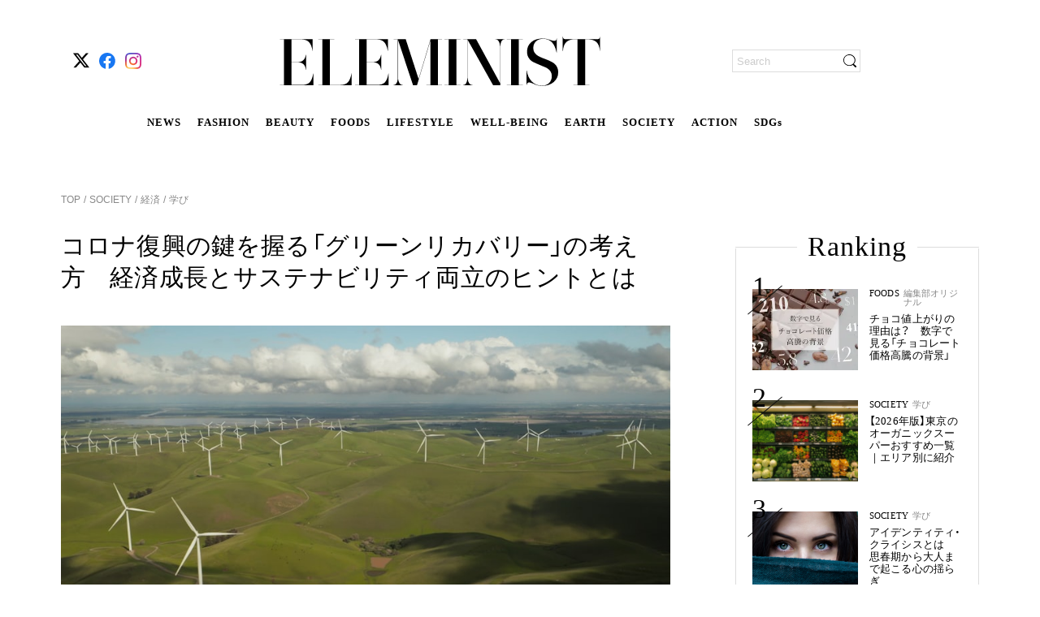

--- FILE ---
content_type: text/html; charset=utf-8
request_url: https://eleminist.com/article/560
body_size: 31477
content:
<!doctype html>
<html data-n-head-ssr lang="ja" data-n-head="%7B%22lang%22:%7B%22ssr%22:%22ja%22%7D%7D">
  <head >
    <meta data-n-head="ssr" charset="utf-8"><meta data-n-head="ssr" name="viewport" content="width=device-width, initial-scale=1, viewport-fit=cover"><meta data-n-head="ssr" data-hid="og:image:width" name="og:image:width" property="og:image:width" content="1200"><meta data-n-head="ssr" data-hid="og:image:height" name="og:image:height" property="og:image:height" content="630"><meta data-n-head="ssr" data-hid="twitter:site" name="twitter:site" content="@eleminist"><meta data-n-head="ssr" data-hid="fb:app_id" property="fb:app_id" content="229687611666120"><meta data-n-head="ssr" data-hid="og:site_name" property="og:site_name" content="ELEMINIST"><meta data-n-head="ssr" name="p:domain_verify" content="d599ce28a00d20e87e70f6132751b84d"><meta data-n-head="ssr" name="facebook-domain-verification" content="8ibd2bys938d6aqqz53idbe9l69n78"><meta data-n-head="ssr" http-equiv="x-dns-prefetch-control" content="on"><meta data-n-head="ssr" data-hid="charset" charset="utf-8"><meta data-n-head="ssr" data-hid="mobile-web-app-capable" name="mobile-web-app-capable" content="yes"><meta data-n-head="ssr" data-hid="apple-mobile-web-app-title" name="apple-mobile-web-app-title" content="ELEMINIST"><meta data-n-head="ssr" data-hid="theme-color" name="theme-color" content="#000000"><meta data-n-head="ssr" data-hid="og:image:type" name="og:image:type" property="og:image:type" content="image/png"><meta data-n-head="ssr" data-hid="description" name="description" content="グリーンリカバリーとは、新型コロナウイルス感染症（COVID-19）の流行で停滞した世界経済を立て直す際に、脱炭素社会など環境問題への取り組みも合わせて行おうとするアフターコロナの政策の一つである。海外でのグリーンリカバリーの政策や、個人としてできることを考えてみよう。"><meta data-n-head="ssr" data-hid="twitter:card" name="twitter:card" content="summary_large_image"><meta data-n-head="ssr" data-hid="og:type" property="og:type" content="article"><meta data-n-head="ssr" data-hid="og:title" property="og:title" content="コロナ復興の鍵を握る「グリーンリカバリー」の考え方　経済成長とサステナビリティ両立のヒントとは"><meta data-n-head="ssr" data-hid="og:description" property="og:description" content="グリーンリカバリーとは、新型コロナウイルス感染症（COVID-19）の流行で停滞した世界経済を立て直す際に、脱炭素社会など環境問題への取り組みも合わせて行おうとするアフターコロナの政策の一つである。海外でのグリーンリカバリーの政策や、個人としてできることを考えてみよう。"><meta data-n-head="ssr" data-hid="og:image" property="og:image" content="https://images.unsplash.com/photo-1554769945-af468c934022?ixlib=rb-1.2.1&amp;q=80&amp;fm=jpg&amp;crop=entropy&amp;cs=tinysrgb&amp;w=1080&amp;fit=max&amp;ixid=eyJhcHBfaWQiOjEzNDg1Mn0&amp;utm_source=eleminist&amp;utm_medium=referral"><meta data-n-head="ssr" data-hid="og:url" property="og:url" content="https://eleminist.com/article/560"><meta data-n-head="ssr" data-hid="thumbnail" name="thumbnail" content="https://images.unsplash.com/photo-1554769945-af468c934022?ixlib=rb-1.2.1&amp;q=80&amp;fm=jpg&amp;crop=entropy&amp;cs=tinysrgb&amp;w=1080&amp;fit=max&amp;ixid=eyJhcHBfaWQiOjEzNDg1Mn0&amp;utm_source=eleminist&amp;utm_medium=referral"><title>コロナ復興の鍵を握る「グリーンリカバリー」の考え方　経済成長とサステナビリティ両立のヒントとは | ELEMINIST（エレミニスト）</title><link data-n-head="ssr" rel="icon" type="image/x-icon" href="/favicon.ico"><link data-n-head="ssr" rel="apple-touch-icon" href="/apple-touch-icon.png"><link data-n-head="ssr" rel="alternate" title="ELEMINIST [エレミニスト]" type="application/rss+xml" href="https://eleminist.com/rss/eleminist.xml"><link data-n-head="ssr" rel="preconnect dns-prefetch" href="//www.google-analytics.com"><link data-n-head="ssr" rel="preconnect dns-prefetch" href="//www.googletagmanager.com"><link data-n-head="ssr" rel="preconnect dns-prefetch" href="//securepubads.g.doubleclick.net"><link data-n-head="ssr" rel="dns-prefetch" href="//s.go-mpulse.net"><link data-n-head="ssr" rel="dns-prefetch" href="//cdn.shopify.com"><link data-n-head="ssr" data-hid="shortcut-icon" rel="shortcut icon" href="https://static.eleminist.com/assets/images/icon/pwa-icon-white.png?p=small"><link data-n-head="ssr" data-hid="apple-touch-icon" rel="apple-touch-icon" href="https://static.eleminist.com/assets/images/icon/pwa-icon-white.png?p=small" sizes="180x180"><link data-n-head="ssr" rel="manifest" href="https://static.eleminist.com/dist/manifest.4a3b26ef.json" data-hid="manifest"><link data-n-head="ssr" data-hid="canonical" rel="canonical" href="https://eleminist.com/article/560"><link data-n-head="ssr" rel="preload" as="image" href="https://images.unsplash.com/photo-1554769945-af468c934022?ixlib=rb-1.2.1&amp;q=80&amp;fm=jpg&amp;crop=entropy&amp;cs=tinysrgb&amp;w=1080&amp;fit=max&amp;ixid=eyJhcHBfaWQiOjEzNDg1Mn0&amp;utm_source=eleminist&amp;utm_medium=referral"><script data-n-head="ssr" src="https://securepubads.g.doubleclick.net/tag/js/gpt.js" async></script><script data-n-head="ssr" data-hid="gtm-script">if(!window._gtm_init){window._gtm_init=1;(function(w,n,d,m,e,p){w[d]=(w[d]==1||n[d]=='yes'||n[d]==1||n[m]==1||(w[e]&&w[e][p]&&w[e][p]()))?1:0})(window,navigator,'doNotTrack','msDoNotTrack','external','msTrackingProtectionEnabled');(function(w,d,s,l,x,y){w[x]={};w._gtm_inject=function(i){if(w.doNotTrack||w[x][i])return;w[x][i]=1;w[l]=w[l]||[];w[l].push({'gtm.start':new Date().getTime(),event:'gtm.js'});var f=d.getElementsByTagName(s)[0],j=d.createElement(s);j.async=true;j.src='https://www.googletagmanager.com/gtm.js?id='+i;f.parentNode.insertBefore(j,f);};w[y]('GTM-T9M5MVV')})(window,document,'script','dataLayer','_gtm_ids','_gtm_inject')}</script><script data-n-head="nuxt-jsonld" data-hid="nuxt-jsonld-7333d4c6" type="application/ld+json">{"@context":"http://schema.org","@type":"BreadcrumbList","itemListElement":[{"@type":"ListItem","position":1,"name":"TOP","item":{"@type":"Thing","@id":"https://eleminist.com/"}},{"@type":"ListItem","position":2,"name":"SOCIETY","item":{"@type":"Thing","@id":"https://eleminist.com/category/society"}},{"@type":"ListItem","position":3,"name":"経済","item":{"@type":"Thing","@id":"https://eleminist.com/category/society/economy"}},{"@type":"ListItem","position":4,"name":"学び","item":{"@type":"Thing","@id":"https://eleminist.com/tag/learning"}}]}</script><link rel="preload" href="https://static.eleminist.com/dist/86777ba.js" as="script"><link rel="preload" href="https://static.eleminist.com/dist/28584cb.js" as="script"><link rel="preload" href="https://static.eleminist.com/dist/css/5f5adf2.css" as="style"><link rel="preload" href="https://static.eleminist.com/dist/6d95685.js" as="script"><link rel="preload" href="https://static.eleminist.com/dist/css/61cc323.css" as="style"><link rel="preload" href="https://static.eleminist.com/dist/8f3a289.js" as="script"><link rel="preload" href="https://static.eleminist.com/dist/css/8542957.css" as="style"><link rel="preload" href="https://static.eleminist.com/dist/ec98955.js" as="script"><link rel="preload" href="https://static.eleminist.com/dist/css/93360cf.css" as="style"><link rel="preload" href="https://static.eleminist.com/dist/dc7a865.js" as="script"><link rel="preload" href="https://static.eleminist.com/dist/css/d2c199a.css" as="style"><link rel="preload" href="https://static.eleminist.com/dist/61de24c.js" as="script"><link rel="preload" href="https://static.eleminist.com/dist/css/dc82792.css" as="style"><link rel="preload" href="https://static.eleminist.com/dist/934d270.js" as="script"><link rel="preload" href="https://static.eleminist.com/dist/css/9a42c73.css" as="style"><link rel="preload" href="https://static.eleminist.com/dist/9a3b4c5.js" as="script"><link rel="preload" href="https://static.eleminist.com/dist/css/5590c7a.css" as="style"><link rel="preload" href="https://static.eleminist.com/dist/8a0c249.js" as="script"><link rel="preload" href="https://static.eleminist.com/dist/css/10d5ea8.css" as="style"><link rel="preload" href="https://static.eleminist.com/dist/ff4ad34.js" as="script"><link rel="preload" href="https://static.eleminist.com/dist/css/12fa454.css" as="style"><link rel="preload" href="https://static.eleminist.com/dist/e8fafe6.js" as="script"><link rel="preload" href="https://static.eleminist.com/dist/c8ec91f.js" as="script"><link rel="preload" href="https://static.eleminist.com/dist/css/59fa6ac.css" as="style"><link rel="preload" href="https://static.eleminist.com/dist/9358e4d.js" as="script"><link rel="preload" href="https://static.eleminist.com/dist/css/1216fb5.css" as="style"><link rel="preload" href="https://static.eleminist.com/dist/a7a7ece.js" as="script"><link rel="stylesheet" href="https://static.eleminist.com/dist/css/5f5adf2.css"><link rel="stylesheet" href="https://static.eleminist.com/dist/css/61cc323.css"><link rel="stylesheet" href="https://static.eleminist.com/dist/css/8542957.css"><link rel="stylesheet" href="https://static.eleminist.com/dist/css/93360cf.css"><link rel="stylesheet" href="https://static.eleminist.com/dist/css/d2c199a.css"><link rel="stylesheet" href="https://static.eleminist.com/dist/css/dc82792.css"><link rel="stylesheet" href="https://static.eleminist.com/dist/css/9a42c73.css"><link rel="stylesheet" href="https://static.eleminist.com/dist/css/5590c7a.css"><link rel="stylesheet" href="https://static.eleminist.com/dist/css/10d5ea8.css"><link rel="stylesheet" href="https://static.eleminist.com/dist/css/12fa454.css"><link rel="stylesheet" href="https://static.eleminist.com/dist/css/59fa6ac.css"><link rel="stylesheet" href="https://static.eleminist.com/dist/css/1216fb5.css">
  </head>
  <body >
    <noscript data-n-head="ssr" data-hid="gtm-noscript" data-pbody="true"><iframe src="https://www.googletagmanager.com/ns.html?id=GTM-T9M5MVV&" height="0" width="0" style="display:none;visibility:hidden" title="gtm"></iframe></noscript><div data-server-rendered="true" id="__nuxt"><!----><div id="__layout"><div id="top" class="pc aritceLayout" data-v-75fe59c4><header class="globalHeader__inner pc" data-v-667902fe data-v-75fe59c4><!----> <div class="globalHeaderBar globalHeader__contents pc inactive" data-v-b12fca1e data-v-667902fe><!----> <ul class="snsIcons globalHeaderBar__snsIcons small pc" data-v-a52e1f18 data-v-b12fca1e><li class="snsIcons__icon" data-v-a52e1f18><span class="link pc" data-v-13ac7704 data-v-a52e1f18><a href="https://twitter.com/eleminist" target="_blank" class="ga_tag_sns_header_link" data-v-13ac7704><i class="icon pc" data-v-a52e1f18><img data-src="https://static.eleminist.com/assets/images/icon/x.svg?p=small" width="20" height="20" src="/common/loading_spacer.gif" class="icon__image pc"></i></a></span></li><li class="snsIcons__icon" data-v-a52e1f18><span class="link pc" data-v-13ac7704 data-v-a52e1f18><a href="https://fb.me/ELEMINIST" target="_blank" class="ga_tag_sns_header_link" data-v-13ac7704><i class="icon pc" data-v-a52e1f18><img data-src="https://static.eleminist.com/assets/images/icon/facebook.svg?p=small" width="20" height="20" src="/common/loading_spacer.gif" class="icon__image pc"></i></a></span></li><li class="snsIcons__icon" data-v-a52e1f18><span class="link pc" data-v-13ac7704 data-v-a52e1f18><a href="https://www.instagram.com/eleminist/" target="_blank" class="ga_tag_sns_header_link" data-v-13ac7704><i class="icon pc" data-v-a52e1f18><img data-src="https://static.eleminist.com/assets/images/icon/instagram.svg?p=small" width="20" height="20" src="/common/loading_spacer.gif" class="icon__image pc"></i></a></span></li></ul> <div class="globalHeaderBar__siteLogoWrapper" data-v-b12fca1e><div class="globalHeaderBar__siteLogo headerIcon" data-v-b12fca1e><i class="icon pc"><img src="https://static.eleminist.com/assets/images/icon/sp_title_logo.svg?p=medium" decoding="async" class="icon__image"></i></div> <ul class="globalHeaderBar__siteLinks" data-v-b12fca1e><li class="globalHeaderBar__siteLink" data-v-b12fca1e><a href="/tag/news" class="ga_tag_pc_kv_category" data-v-b12fca1e>
                    NEWS
                </a></li><li class="globalHeaderBar__siteLink" data-v-b12fca1e><a href="/category/fashion" class="ga_tag_pc_kv_category" data-v-b12fca1e>
                    FASHION
                </a></li><li class="globalHeaderBar__siteLink" data-v-b12fca1e><a href="/category/beauty" class="ga_tag_pc_kv_category" data-v-b12fca1e>
                    BEAUTY
                </a></li><li class="globalHeaderBar__siteLink" data-v-b12fca1e><a href="/category/foods" class="ga_tag_pc_kv_category" data-v-b12fca1e>
                    FOODS
                </a></li><li class="globalHeaderBar__siteLink" data-v-b12fca1e><a href="/category/lifestyle" class="ga_tag_pc_kv_category" data-v-b12fca1e>
                    LIFESTYLE
                </a></li><li class="globalHeaderBar__siteLink" data-v-b12fca1e><a href="/category/Well-being" class="ga_tag_pc_kv_category" data-v-b12fca1e>
                    WELL-BEING
                </a></li><li class="globalHeaderBar__siteLink" data-v-b12fca1e><a href="/category/earth" class="ga_tag_pc_kv_category" data-v-b12fca1e>
                    EARTH
                </a></li><li class="globalHeaderBar__siteLink" data-v-b12fca1e><a href="/category/society" class="ga_tag_pc_kv_category" data-v-b12fca1e>
                    SOCIETY
                </a></li><li class="globalHeaderBar__siteLink" data-v-b12fca1e><a href="/category/action" class="ga_tag_pc_kv_category" data-v-b12fca1e>
                    ACTION
                </a></li><li class="globalHeaderBar__siteLink" data-v-b12fca1e><a href="/sdgs" class="ga_tag_pc_kv_category" data-v-b12fca1e>
                    SDGs
                </a></li></ul></div> <!----> <div class="globalHeaderBar__loginWrapper" data-v-b12fca1e><div class="searchBox pc" data-v-21f4d6ea data-v-b12fca1e><form data-v-21f4d6ea><input name="search" placeholder="Search" value="" class="searchBox__input" data-v-21f4d6ea> <div class="searchBox__iconWrapper" data-v-21f4d6ea><i class="icon searchBox__icon pc" data-v-21f4d6ea><img data-src="https://static.eleminist.com/assets/images/icon/search_black.svg?p=small" width="16" height="16" src="/common/loading_spacer.gif" class="icon__image pc"></i></div></form></div></div></div> <div class="globalFixedMenu globalHeader__fixedMenu pc" data-v-652e4f07 data-v-667902fe><div class="globalFixedMenu__contents" data-v-652e4f07><div class="globalFixedMenu__logo" data-v-652e4f07><span class="link pc" data-v-13ac7704 data-v-652e4f07><span data-v-13ac7704><i class="icon pc" data-v-652e4f07><img data-src="https://static.eleminist.com/assets/images/icon/sp_title_logo.svg?p=medium" src="/common/loading_spacer.gif" class="icon__image pc"></i></span></span></div> <ul class="globalFixedMenu__categoryLinks" data-v-652e4f07><li class="globalFixedMenu__categoryLink" data-v-652e4f07><a href="/tag/news" class="ga_tag_pc_kv_category" data-v-652e4f07>
                        NEWS
                    </a></li><li class="globalFixedMenu__categoryLink" data-v-652e4f07><a href="/category/fashion" class="ga_tag_pc_kv_category" data-v-652e4f07>
                        FASHION
                    </a></li><li class="globalFixedMenu__categoryLink" data-v-652e4f07><a href="/category/beauty" class="ga_tag_pc_kv_category" data-v-652e4f07>
                        BEAUTY
                    </a></li><li class="globalFixedMenu__categoryLink" data-v-652e4f07><a href="/category/foods" class="ga_tag_pc_kv_category" data-v-652e4f07>
                        FOODS
                    </a></li><li class="globalFixedMenu__categoryLink" data-v-652e4f07><a href="/category/lifestyle" class="ga_tag_pc_kv_category" data-v-652e4f07>
                        LIFESTYLE
                    </a></li><li class="globalFixedMenu__categoryLink" data-v-652e4f07><a href="/category/Well-being" class="ga_tag_pc_kv_category" data-v-652e4f07>
                        WELL-BEING
                    </a></li><li class="globalFixedMenu__categoryLink" data-v-652e4f07><a href="/category/earth" class="ga_tag_pc_kv_category" data-v-652e4f07>
                        EARTH
                    </a></li><li class="globalFixedMenu__categoryLink" data-v-652e4f07><a href="/category/society" class="ga_tag_pc_kv_category" data-v-652e4f07>
                        SOCIETY
                    </a></li><li class="globalFixedMenu__categoryLink" data-v-652e4f07><a href="/category/action" class="ga_tag_pc_kv_category" data-v-652e4f07>
                        ACTION
                    </a></li><li class="globalFixedMenu__categoryLink" data-v-652e4f07><a href="/sdgs" class="ga_tag_pc_kv_category" data-v-652e4f07>
                        SDGs
                    </a></li></ul> <div class="globalFixedMenu__searchBoxWrapper" data-v-652e4f07><div class="searchBox globalFixedMenu__searchBox pc" data-v-21f4d6ea data-v-652e4f07><form data-v-21f4d6ea><input name="search" placeholder="Search" value="" class="searchBox__input" data-v-21f4d6ea> <div class="searchBox__iconWrapper" data-v-21f4d6ea><i class="icon searchBox__icon pc" data-v-21f4d6ea><img data-src="https://static.eleminist.com/assets/images/icon/search_black.svg?p=small" width="16" height="16" src="/common/loading_spacer.gif" class="icon__image pc"></i></div></form></div></div></div></div> <!----> <!----></header> <div class="aritceLayout__topBanner" data-v-75fe59c4><!----> <!----></div> <div class="aritceLayout__contents" data-v-75fe59c4><div class="article" data-v-75fe59c4><div class="detailPageVisual pc" data-v-e091511a><ul class="list detailPageVisual__breadcrumbs pc" data-v-8f99c51e data-v-e091511a><li class="item" data-v-8f99c51e><span class="link item__link pc" data-v-13ac7704 data-v-8f99c51e><a href="/" class="nuxt-link-active" data-v-13ac7704>
            TOP
        </a></span></li> <li class="item" data-v-8f99c51e><span class="item__link" data-v-8f99c51e><a href="/category/society" class="ga_tag_category_tag_tree" data-v-8f99c51e>
                 SOCIETY
            </a></span></li><li class="item" data-v-8f99c51e><span class="item__link" data-v-8f99c51e><a href="/category/society/economy" class="ga_tag_category_tag_tree" data-v-8f99c51e>
                 経済
            </a></span></li><li class="item" data-v-8f99c51e><span class="item__link" data-v-8f99c51e><a href="/tag/learning" class="ga_tag_category_tag_tree" data-v-8f99c51e>
                 学び
            </a></span></li></ul> <div class="articleDetail textSmall pc" data-v-bddf7076 data-v-e091511a><h1 class="articleDetail__headline" data-v-bddf7076>
        コロナ復興の鍵を握る「グリーンリカバリー」の考え方　経済成長とサステナビリティ両立のヒントとは
    </h1> <img src="https://images.unsplash.com/photo-1554769945-af468c934022?ixlib=rb-1.2.1&amp;q=80&amp;fm=jpg&amp;crop=entropy&amp;cs=tinysrgb&amp;w=1080&amp;fit=max&amp;ixid=eyJhcHBfaWQiOjEzNDg1Mn0&amp;utm_source=eleminist&amp;utm_medium=referral" alt="" role="presentation" decoding="async" class="thumbnail articleDetail__thumbnail pc" data-v-39df066a data-v-bddf7076> <!----> <!----> <p class="articleDetail__text text pc" data-v-bddf7076>
        グリーンリカバリーとは、新型コロナウイルス感染症（COVID-19）の流行で停滞した世界経済を立て直す際に、脱炭素社会など環境問題への取り組みも合わせて行おうとするアフターコロナの政策の一つである。海外でのグリーンリカバリーの政策や、個人としてできることを考えてみよう。
    </p></div> <!----> <a href="/staff/detail/30" class="writer ga_tag_writer_profile detailPageVisual__writer pc" data-v-eee99968 data-v-e091511a><div data-v-eee99968><img data-src="https://static.eleminist.com/images/writers/0/30/TrUhEyUEw6ysGhr1Ai5CWHVPqkHgObaDWAWM18M9.jpg?p=small" src="/common/loading_spacer.gif" class="circleIcon small pc" data-v-87ffe346 data-v-eee99968></div> <div class="writer__texts" data-v-eee99968><p class="writer__name" data-v-eee99968>
            ELEMINIST Editor
        </p> <p class="writer__jobTitle" data-v-eee99968>
            エレミニスト編集部
        </p> <p class="writer__introduction" data-v-eee99968>
            日本をはじめ、世界中から厳選された最新のサステナブルな情報をエレミニスト独自の目線からお届けします。エシカル＆ミニマルな暮らしと消費、サステナブルな生き方をガイドします。
        </p></div></a> <div class="adDetail detailPageVisual__adDetail pc" data-v-be09126e data-v-e091511a><div class="adDetail__date" data-v-be09126e>
        2024.11.29
    </div> <!----></div> <!----> <!----> <!----> <div class="articleDetailList detailPageVisual__articleDetailList pc" data-v-2c91a400 data-v-e091511a><div class="articleDetailList__list" data-v-2c91a400><div class="articleDetail pc" data-v-fbcce076 data-v-2c91a400><!----> <!----> <!----> <h2 id="anchor2807" class="articleDetail__headline articleDetail__headline__large" data-v-fbcce076>
            グリーンリカバリーとは？
        </h2> <!----> <!----> <!----> <!----> <!----> <!----> <!----> <!----> <!----> <!----> <!----> <!----> <!----> <!----></div><div class="articleDetail pc" data-v-fbcce076 data-v-2c91a400><!----> <!----> <!----> <!----> <p class="articleDetail__textBody" data-v-fbcce076>グリーンリカバリーとは、新型コロナウイルス感染症（COVID-19）の流行で停滞した世界経済を立て直すのに際し、脱炭素社会など環境問題への取り組みも合わせて行おうとするアフターコロナ政策の一つである。</p> <!----> <!----> <!----> <!----> <!----> <!----> <!----> <!----> <!----> <!----> <!----></div><div class="articleDetail pc" data-v-fbcce076 data-v-2c91a400><!----> <!----> <!----> <!----> <p class="articleDetail__textBody" data-v-fbcce076>新型コロナの影響による景気悪化の立て直しを目的として、世界各国は経済復興に向けた資金投入の必要性が出てきた。そこで「せっかく経済復興のためにお金を使うのであれば、単純にコロナ以前の姿を取り戻そうとするのではなく、気候変動への対応などサステナブルな社会の実現のために予算を使おう」というのが、グリーンリカバリーの考え方である。</p> <!----> <!----> <!----> <!----> <!----> <!----> <!----> <!----> <!----> <!----> <!----></div><div class="articleDetail pc" data-v-fbcce076 data-v-2c91a400><!----> <!----> <!----> <h2 id="anchor2808" class="articleDetail__headline articleDetail__headline__large" data-v-fbcce076>
            なぜグリーンリカバリーの考え方が必要なのか
        </h2> <!----> <!----> <!----> <!----> <!----> <!----> <!----> <!----> <!----> <!----> <!----> <!----> <!----> <!----></div><div class="articleDetail pc" data-v-fbcce076 data-v-2c91a400><div class="articleDetail__thumbnailWrapper" data-v-fbcce076><span class="thumbnailWrapper articleDetail__thumbnail pc" data-v-7b874746 data-v-fbcce076><img data-src="https://static.eleminist.com/images/articles/5/560/lPrvz4Mf9lRxovZxQpwSAGKjQDAk6haiAQAO8mDo.jpeg?p=large" alt="遠くに望む山の峰" role="presentation" src="/common/loading_spacer.gif" class="thumbnail pc" data-v-7b874746></span> <p class="articleDetail__thumbnailPhotoBy" data-v-fbcce076>
            Photo by Jeremy Cai on Unsplash
        </p> <!----></div> <!----> <!----> <!----> <!----> <!----> <!----> <!----> <!----> <!----> <!----> <!----> <!----> <!----> <!----> <!----></div><div class="articleDetail pc" data-v-fbcce076 data-v-2c91a400><!----> <!----> <!----> <!----> <h3 class="articleDetail__headline articleDetail__headline__medium" data-v-fbcce076>
            持続可能な経済復興
        </h3> <!----> <!----> <!----> <!----> <!----> <!----> <!----> <!----> <!----> <!----> <!----> <!----> <!----></div><div class="articleDetail pc" data-v-fbcce076 data-v-2c91a400><!----> <!----> <!----> <!----> <p class="articleDetail__textBody" data-v-fbcce076>国際エネルギー機関（IEA）が４月に発表した報告書によると、2020年のエネルギー起源のCO2排出量は新型コロナによる経済の停滞で、世界全体で前年より約８％減少すると示した（※１）。しかし多くの専門家たちは、今回の減少は一時的なものにとどまるとの見解で一致している。</p> <!----> <!----> <!----> <!----> <!----> <!----> <!----> <!----> <!----> <!----> <!----></div><div class="articleDetail pc" data-v-fbcce076 data-v-2c91a400><!----> <!----> <!----> <!----> <p class="articleDetail__textBody" data-v-fbcce076>2008年のリーマンショックの時期にも一時的にCO2の排出量が減ったが、経済の回復とともに上昇に転じてしまった。IEAではこの事例を教訓として、グリーンリカバリーによってCO2排出量を抑えながら経済復興させることが大切だと提言している。</p> <!----> <!----> <!----> <!----> <!----> <!----> <!----> <!----> <!----> <!----> <!----></div><div class="articleDetail pc" data-v-fbcce076 data-v-2c91a400><!----> <!----> <!----> <!----> <h3 class="articleDetail__headline articleDetail__headline__medium" data-v-fbcce076>
            コロナ禍で注目された政策とは
        </h3> <!----> <!----> <!----> <!----> <!----> <!----> <!----> <!----> <!----> <!----> <!----> <!----> <!----></div><div class="articleDetail pc" data-v-fbcce076 data-v-2c91a400><!----> <!----> <!----> <!----> <p class="articleDetail__textBody" data-v-fbcce076>実際に、グリーンリカバリーの政策を行う国も出始めている。実際の事例を見てみよう。</p> <!----> <!----> <!----> <!----> <!----> <!----> <!----> <!----> <!----> <!----> <!----></div><div class="articleDetail pc" data-v-fbcce076 data-v-2c91a400><!----> <!----> <!----> <!----> <p class="articleDetail__textBody" data-v-fbcce076><span class="text-bold">ニュージーランド</span></p> <!----> <!----> <!----> <!----> <!----> <!----> <!----> <!----> <!----> <!----> <!----></div><div class="articleDetail pc" data-v-fbcce076 data-v-2c91a400><!----> <!----> <!----> <!----> <p class="articleDetail__textBody" data-v-fbcce076>ニュージーランド政府は廃棄物削減と雇用創出を目的として、リサイクルインフラに１億2400万ドル（約85億円）の投資を行うことを発表した。プラスチックのリサイクルおよび再処理工場などのリサイクルインフラの拡充と、廃棄物税の増税による国民のリサイクルへの意識改革を行う。</p> <!----> <!----> <!----> <!----> <!----> <!----> <!----> <!----> <!----> <!----> <!----></div><div class="articleDetail pc" data-v-fbcce076 data-v-2c91a400><!----> <!----> <!----> <!----> <p class="articleDetail__textBody" data-v-fbcce076>財源には政府が創設した新型コロナウイルス感染症（COVID-19）復興基金と廃棄物最小化基金を充てる。リサイクルでは200名、再利用では6400名の雇用創出ができるという試算もあり、同国政府では今回の投資で雇用の拡大に繋げる方針だ。</p> <!----> <!----> <!----> <!----> <!----> <!----> <!----> <!----> <!----> <!----> <!----></div><div class="articleDetail pc" data-v-fbcce076 data-v-2c91a400><!----> <!----> <!----> <!----> <p class="articleDetail__textBody" data-v-fbcce076><span class="text-bold">カナダ</span></p> <!----> <!----> <!----> <!----> <!----> <!----> <!----> <!----> <!----> <!----> <!----></div><div class="articleDetail pc" data-v-fbcce076 data-v-2c91a400><!----> <!----> <!----> <!----> <p class="articleDetail__textBody" data-v-fbcce076>カナダ政府は、新型コロナの影響を受けた企業に向けて、新しい救済プログラムを発表した。この措置はグリーンリカバリーの一環として行われる。</p> <!----> <!----> <!----> <!----> <!----> <!----> <!----> <!----> <!----> <!----> <!----></div><div class="articleDetail pc" data-v-fbcce076 data-v-2c91a400><!----> <!----> <!----> <!----> <p class="articleDetail__textBody" data-v-fbcce076>このプログラムでは、年間の売り上げが３億ドル（約232億円）を超える企業に対し、最大で8000万ドル（約62億円）までを保証する。ただし、企業が融資を受けるためには、環境負荷を減らすための方法や、パリ協定の実現のためにどのように貢献できるかなどをまとめたレポートの提出が毎年１回義務付けられる。同国政府はこのプログラムで、気候変動への取組を加速させたい考えだ。</p> <!----> <!----> <!----> <!----> <!----> <!----> <!----> <!----> <!----> <!----> <!----></div><div class="articleDetail pc" data-v-fbcce076 data-v-2c91a400><!----> <!----> <!----> <!----> <!----> <!----> <a href="/article/2623" class="relatedArticleItem ga_tag_related_articles" data-v-e5228738 data-v-fbcce076><div class="relatedArticleItem__inner" data-v-e5228738><div class="relatedArticleItem__images" data-v-e5228738><img data-src="https://static.eleminist.com/images/articles/26/2623/TKGvliRnq1c9cXvxZxgznN0qJKcOLMH4KzsOFJoN.jpg?p=medium" role="presentation" src="/common/loading_spacer.gif" class="thumbnail relatedArticleItem__thumbnail pc" data-v-efb9df9a data-v-e5228738></div> <div class="relatedArticleItem__texts" data-v-e5228738><div class="relatedArticleItem__headlines" data-v-e5228738><span class="relatedArticleItem__headline" data-v-e5228738>EARTH</span> <a href="/tag/overseas-news" data-v-e5228738><span class="relatedArticleItem__parentTag" data-v-e5228738>
                        海外ニュース
                    </span></a></div> <p class="relatedArticleItem__text text pc" data-v-e5228738>
                気候のリミットは着実に迫っている　IPCC第６次報告書をわかりやすく解説
            </p> <div class="relatedArticleItem__promotion" data-v-e5228738><span data-v-e5228738>関連記事</span></div></div></div></a> <!----> <!----> <!----> <!----> <!----> <!----> <!----> <!----> <!----></div><div class="articleDetail pc" data-v-fbcce076 data-v-2c91a400><!----> <!----> <!----> <h2 id="anchor2813" class="articleDetail__headline articleDetail__headline__large" data-v-fbcce076>
            日本ではどのような施策が打てるのか
        </h2> <!----> <!----> <!----> <!----> <!----> <!----> <!----> <!----> <!----> <!----> <!----> <!----> <!----> <!----></div><div class="articleDetail pc" data-v-fbcce076 data-v-2c91a400><div class="articleDetail__thumbnailWrapper" data-v-fbcce076><span class="thumbnailWrapper articleDetail__thumbnail pc" data-v-7b874746 data-v-fbcce076><img data-src="https://images.unsplash.com/photo-1589987607627-616cac5c2c5a?ixlib=rb-1.2.1&amp;q=80&amp;fm=jpg&amp;crop=entropy&amp;cs=tinysrgb&amp;w=1080&amp;fit=max&amp;ixid=eyJhcHBfaWQiOjEzNDg1Mn0&amp;utm_source=eleminist&amp;utm_medium=referral" alt="パソコンで作業をする女性" role="presentation" src="/common/loading_spacer.gif" class="thumbnail pc" data-v-7b874746></span> <p class="articleDetail__thumbnailPhotoBy" data-v-fbcce076>
            Photo by Corinne Kutz on Unsplash
        </p> <!----></div> <!----> <!----> <!----> <!----> <!----> <!----> <!----> <!----> <!----> <!----> <!----> <!----> <!----> <!----> <!----></div><div class="articleDetail pc" data-v-fbcce076 data-v-2c91a400><!----> <!----> <!----> <!----> <p class="articleDetail__textBody" data-v-fbcce076>グリーンリカバリーが政策として進められている欧州やカナダと比べると、日本はコロナ後に行われた緊急経済対策で、グリーンリカバリーは盛り込まれていなかった。現在の日本で行える施策としては、リモートワークの推進による通勤時のCO2排出抑制や、洋上風力発電への積極的な投資など再生可能エネルギーへの切り替え、EVへの買い替え促進などが挙げられる。</p> <!----> <!----> <!----> <!----> <!----> <!----> <!----> <!----> <!----> <!----> <!----></div><div class="articleDetail pc" data-v-fbcce076 data-v-2c91a400><!----> <!----> <!----> <!----> <h3 class="articleDetail__headline articleDetail__headline__medium" data-v-fbcce076>
            国としての動き
        </h3> <!----> <!----> <!----> <!----> <!----> <!----> <!----> <!----> <!----> <!----> <!----> <!----> <!----></div><div class="articleDetail pc" data-v-fbcce076 data-v-2c91a400><!----> <!----> <!----> <!----> <p class="articleDetail__textBody" data-v-fbcce076>国内では、環境省が「日本版グリーンリカバリー」を推進する姿勢を示している。その一環として、気候変動を見据えた新型コロナ禍からの復興を促進する国際連携プラットフォームを立ち上げた。</p> <!----> <!----> <!----> <!----> <!----> <!----> <!----> <!----> <!----> <!----> <!----></div><div class="articleDetail pc" data-v-fbcce076 data-v-2c91a400><!----> <!----> <!----> <!----> <p class="articleDetail__textBody" data-v-fbcce076>プラットフォームでは、ウェブサイト「<a href="https://platform2020redesign.org/" target="__blank" class="ga_tag_text_hyperlink">Platform for Redesign 2020</a>」で参加各国内の行動・知見を共有する。また政府・非政府問わずビデオメッセージを掲載し、９月３日に約60カ国が参加する閣僚級オンライン会合をライブ配信。このプラットフォームでは「グリーンリカバリー」という言葉こそ使っていないものの、グリーンリカバリーと同じような考え方で運営され、国内外からのさまざまな知見を共有する。</p> <!----> <!----> <!----> <!----> <!----> <!----> <!----> <!----> <!----> <!----> <!----></div><div class="articleDetail pc" data-v-fbcce076 data-v-2c91a400><!----> <!----> <!----> <!----> <h3 class="articleDetail__headline articleDetail__headline__medium" data-v-fbcce076>
            個人として何ができるか
        </h3> <!----> <!----> <!----> <!----> <!----> <!----> <!----> <!----> <!----> <!----> <!----> <!----> <!----></div><div class="articleDetail pc" data-v-fbcce076 data-v-2c91a400><!----> <!----> <!----> <!----> <p class="articleDetail__textBody" data-v-fbcce076>個人でも、グリーンリカバリーを行うことは可能だ。手っ取り早い方法としては、電力会社を再生可能エネルギー中心の企業・プランに切り替えることだ。金額や内容をしっかり確認してプランを選べば、電気代を下げながら再生可能エネルギーの利用拡大に貢献できるかもしれない。</p> <!----> <!----> <!----> <!----> <!----> <!----> <!----> <!----> <!----> <!----> <!----></div><div class="articleDetail pc" data-v-fbcce076 data-v-2c91a400><!----> <!----> <!----> <!----> <p class="articleDetail__textBody" data-v-fbcce076>このほか、家の車をガソリン車からEVに切り替えることや、リモートワークで働ける企業に転職することも、CO2排出の抑制につながる。</p> <!----> <!----> <!----> <!----> <!----> <!----> <!----> <!----> <!----> <!----> <!----></div><div class="articleDetail pc" data-v-fbcce076 data-v-2c91a400><!----> <!----> <!----> <!----> <!----> <!----> <a href="/article/3772" class="relatedArticleItem ga_tag_related_articles" data-v-e5228738 data-v-fbcce076><div class="relatedArticleItem__inner" data-v-e5228738><div class="relatedArticleItem__images" data-v-e5228738><img data-src="https://images.unsplash.com/photo-1502637098811-fa9526d2b659?crop=entropy&amp;cs=tinysrgb&amp;fit=max&amp;fm=jpg&amp;ixid=M3wxMzQ4NTJ8MHwxfHNlYXJjaHw0fHxyZW5ld2FibGUlMjBlbmVyZ3l8ZW58MHx8fHwxNzI3NjY4NDQ2fDA&amp;ixlib=rb-4.0.3&amp;q=80&amp;w=1080&amp;utm_source=eleminist&amp;utm_medium=referral" role="presentation" src="/common/loading_spacer.gif" class="thumbnail relatedArticleItem__thumbnail pc" data-v-efb9df9a data-v-e5228738></div> <div class="relatedArticleItem__texts" data-v-e5228738><div class="relatedArticleItem__headlines" data-v-e5228738><span class="relatedArticleItem__headline" data-v-e5228738>SOCIETY</span> <a href="/tag/learning" data-v-e5228738><span class="relatedArticleItem__parentTag" data-v-e5228738>
                        学び
                    </span></a></div> <p class="relatedArticleItem__text text pc" data-v-e5228738>
                再生可能エネルギーを提供する10の電力会社を紹介　導入するメリットや選ぶときのポイントも解説
            </p> <div class="relatedArticleItem__promotion" data-v-e5228738><span data-v-e5228738>関連記事</span></div></div></div></a> <!----> <!----> <!----> <!----> <!----> <!----> <!----> <!----> <!----></div><div class="articleDetail pc" data-v-fbcce076 data-v-2c91a400><!----> <!----> <!----> <h2 id="anchor2816" class="articleDetail__headline articleDetail__headline__large" data-v-fbcce076>
            経済成長とサステナビリティの両立を
        </h2> <!----> <!----> <!----> <!----> <!----> <!----> <!----> <!----> <!----> <!----> <!----> <!----> <!----> <!----></div><div class="articleDetail pc" data-v-fbcce076 data-v-2c91a400><div class="articleDetail__thumbnailWrapper" data-v-fbcce076><span class="thumbnailWrapper articleDetail__thumbnail pc" data-v-7b874746 data-v-fbcce076><img data-src="https://images.unsplash.com/photo-1558449028-b53a39d100fc?ixlib=rb-1.2.1&amp;q=80&amp;fm=jpg&amp;crop=entropy&amp;cs=tinysrgb&amp;w=1080&amp;fit=max&amp;ixid=eyJhcHBfaWQiOjEzNDg1Mn0&amp;utm_source=eleminist&amp;utm_medium=referral" alt="太陽光発電パネル" role="presentation" src="/common/loading_spacer.gif" class="thumbnail pc" data-v-7b874746></span> <p class="articleDetail__thumbnailPhotoBy" data-v-fbcce076>
            Photo by Chelsea on Unsplash
        </p> <!----></div> <!----> <!----> <!----> <!----> <!----> <!----> <!----> <!----> <!----> <!----> <!----> <!----> <!----> <!----> <!----></div><div class="articleDetail pc" data-v-fbcce076 data-v-2c91a400><!----> <!----> <!----> <!----> <p class="articleDetail__textBody" data-v-fbcce076>地球環境を無視した経済成長は限界にきている。コロナという大きなショックの後だからこそ、思い切った政策や経営に切り替えられるチャンスだとも考えられる。環境に配慮した選択肢を個人が選ぶことや、今後国の施策として選択肢が増えることを期待したい。</p> <!----> <!----> <!----> <!----> <!----> <!----> <!----> <!----> <!----> <!----> <!----></div><div class="articleDetail pc" data-v-fbcce076 data-v-2c91a400><!----> <!----> <!----> <!----> <p class="articleDetail__textBody" data-v-fbcce076><span class="text-small">※１ パンデミックの世界のエネルギー需要と CO2排出への影響<br></span><a href="https://www.jaif.or.jp/cms_admin/wp-content/uploads/2020/05/iea_world_energy_overivew_2020.pdf" target="__blank" class="ga_tag_text_hyperlink"><span class="text-small">https://www.jaif.or.jp/cms_admin/wp-content/uploads/2020/05/iea_world_energy_overivew_2020.pdf</span></a></p> <!----> <!----> <!----> <!----> <!----> <!----> <!----> <!----> <!----> <!----> <!----></div><div class="articleDetail pc" data-v-fbcce076 data-v-2c91a400><!----> <!----> <!----> <!----> <!----> <!----> <!----> <!----> <!----> <!----> <!----> <!----> <!----> <!----> <!----> <div class="reading_completion_rate_target" style="height:1px;" data-v-fbcce076></div></div></div> <!----> <!----> <div class="articleDetailList__publishedDate" data-v-2c91a400>
        ※掲載している情報は、2024年11月29日時点のものです。
    </div></div> <div class="articleComment pc" data-v-dfa0a390 data-v-e091511a><div class="articleComment__inner" data-v-dfa0a390><ul class="articleComment__list" data-v-dfa0a390></ul> <!----></div></div> <div class="similarArticles detailPageVisual__similarArticles pc" data-v-045d7cf5 data-v-e091511a><h2 class="similarArticles__headline" data-v-045d7cf5>
        Read More
    </h2> <!----></div> <!----> <ul class="tagList pc" data-v-3c072d09 data-v-e091511a><li class="tagList__list" data-v-3c072d09><span class="link pc" data-v-13ac7704 data-v-3c072d09><a href="/tag/learning" data-v-13ac7704>
            学び
        </a></span></li><li class="tagList__list" data-v-3c072d09><span class="link pc" data-v-13ac7704 data-v-3c072d09><a href="/tag/politics-economy" data-v-13ac7704>
            政治・経済
        </a></span></li></ul> <div class="detailPageVisual__questionnaire" data-v-e091511a></div> <!----> <!----> <div class="latestArticles detailPageVisual__latestArticles pc" data-v-6c77c352 data-v-e091511a><h2 class="latestArticles__headline" data-v-6c77c352>
        Latest Articles
    </h2> <p class="latestArticles__subHeadline" data-v-6c77c352>
        ELEMINIST Recommends
    </p> <!----></div></div> <div class="nextAndPrevArticle pc" data-v-59a0b817><!----> <!----></div></div> <div class="sidebar pc" data-v-085fae76 data-v-75fe59c4><!----> <!----> <div class="sidebar__stickyItem" data-v-085fae76><div class="sidebar__bannerTop" data-v-085fae76><!----></div> <div class="ranking sidebar__ranking pc" data-v-1d3230ba data-v-085fae76><div class="ranking__headlineWrapper" data-v-1d3230ba><h2 class="ranking__headline" data-v-1d3230ba>
            Ranking
        </h2></div> <div class="ranking__contents" data-v-1d3230ba><ul class="ranking__articles" data-v-1d3230ba></ul> <div class="ranking__moreButton" data-v-1d3230ba><a href="/ranking" class="ga_tag_ranking_more" data-v-1d3230ba><span class="ranking__more" data-v-1d3230ba>more</span> <i class="icon ranking__arrowRight pc" data-v-1d3230ba><img data-src="https://static.eleminist.com/assets/images/icon/pagination_arrow_right.svg?p=small" src="/common/loading_spacer.gif" class="icon__image pc"></i></a></div></div></div> <div class="sidebar__bannerMiddle" data-v-085fae76><!----></div> <div class="NewsLetter sidebar__newsletter pc" data-v-0e6b6d44 data-v-085fae76><div class="NewsLetter__headlineWrapper" data-v-0e6b6d44><h2 class="NewsLetter__headline" data-v-0e6b6d44>
            Newsletter
        </h2></div> <div class="NewsLetter__contents" data-v-0e6b6d44><div data-v-0e6b6d44><p class="NewsLetter__texts" data-v-0e6b6d44>
                ELEMINISTニュースレターでは、編集部が選んだ最新情報を定期的に配信しています。
            </p> <input type="email" placeholder="メールアドレスを入力…" maxlength="255" value="" class="input NewsLetter__input pc" data-v-21fa84a2 data-v-0e6b6d44> <div class="NewsLetter__buttonWrapper" data-v-0e6b6d44><span class="atomButton NewsLetter__button pc" data-v-6ec4ec24 data-v-0e6b6d44><button class="button ga_tag_mail_register_top" data-v-6ec4ec24>
                    登録する
                </button></span></div> <p class="NewsLetter__errorMessage text pc" data-v-0e6b6d44>
                
            </p> <div class="NewsLetter__linkWrapper" data-v-0e6b6d44><span class="link NewsLetter__link pc" data-v-13ac7704 data-v-0e6b6d44><a href="/mail/sample" target="_blank" data-v-13ac7704>
                    ニュースレターのサンプルを見る
                </a></span></div></div></div></div> <div class="sidebar__bannerMiddle" data-v-085fae76><!----></div></div> <!----></div></div> <div class="globalFooter pc" data-v-13bf2118 data-v-75fe59c4><div class="backToTop pc" data-v-cf3757fa data-v-13bf2118><div class="backToTop radiusNone" data-v-cf3757fa><i class="icon backToTop__icon pc" data-v-cf3757fa><img data-src="https://static.eleminist.com/assets/images/icon/back_to_top.png?p=medium" src="/common/loading_spacer.gif" class="icon__image pc"></i>
        PAGE TOP
    </div></div> <hr class="globalFooter__separate" data-v-13bf2118> <div class="globalFooter__titlelogo" data-v-13bf2118><i class="icon pc" data-v-13bf2118><img data-src="https://static.eleminist.com/assets/images/icon/sp_title_logo.svg?p=medium" src="/common/loading_spacer.gif" class="icon__image pc"></i> <p class="globalFooter__subTitlelogo" data-v-13bf2118>
            Guide for Sustainable Lifestyle
        </p></div> <ul class="snsIcons globalFooter__snsIcons pc" data-v-a52e1f18 data-v-13bf2118><li class="snsIcons__icon" data-v-a52e1f18><span class="link pc" data-v-13ac7704 data-v-a52e1f18><a href="https://twitter.com/eleminist" target="_blank" class="ga_tag_sns_footer_link" data-v-13ac7704><i class="icon pc" data-v-a52e1f18><img data-src="https://static.eleminist.com/assets/images/icon/x.svg?p=small" width="30" height="30" src="/common/loading_spacer.gif" class="icon__image pc"></i></a></span></li><li class="snsIcons__icon" data-v-a52e1f18><span class="link pc" data-v-13ac7704 data-v-a52e1f18><a href="https://fb.me/ELEMINIST" target="_blank" class="ga_tag_sns_footer_link" data-v-13ac7704><i class="icon pc" data-v-a52e1f18><img data-src="https://static.eleminist.com/assets/images/icon/facebook.svg?p=small" width="30" height="30" src="/common/loading_spacer.gif" class="icon__image pc"></i></a></span></li><li class="snsIcons__icon" data-v-a52e1f18><span class="link pc" data-v-13ac7704 data-v-a52e1f18><a href="https://www.instagram.com/eleminist/" target="_blank" class="ga_tag_sns_footer_link" data-v-13ac7704><i class="icon pc" data-v-a52e1f18><img data-src="https://static.eleminist.com/assets/images/icon/instagram.svg?p=small" width="30" height="30" src="/common/loading_spacer.gif" class="icon__image pc"></i></a></span></li></ul> <div class="globalFooter__newsletter" data-v-13bf2118><div data-v-13bf2118><p class="globalFooter__newsletterText" data-v-13bf2118>
                ニュースレターへ登録
            </p> <div class="globalFooter__input" data-v-13bf2118><input type="email" placeholder="メールアドレスを入力…" maxlength="255" value="" class="input globalFooter__inputAdress pc" data-v-21fa84a2 data-v-13bf2118> <span class="atomButton globalFooter__registerButton pc" data-v-6ec4ec24 data-v-13bf2118><button class="button ga_tag_mail_register_bottom" data-v-6ec4ec24>
                    登録する
                </button></span></div></div> <div class="globalFooter__errorMessage" data-v-13bf2118>
            
        </div> <div class="globalFooter__newsletterLinkWrapper" data-v-13bf2118><span class="link globalFooter__newsletterLink pc" data-v-13ac7704 data-v-13bf2118><a href="/mail/sample" target="_blank" data-v-13ac7704>
                ニュースレターのサンプルを見る
            </a></span></div></div> <!----> <div class="globalFooter__linksWrapper" data-v-13bf2118><div class="globalFooter__links" data-v-13bf2118><ul data-v-13bf2118><li class="globalFooter__list" data-v-13bf2118>
                    ABOUT US
                </li> <li class="globalFooter__list" data-v-13bf2118><span class="link pc" data-v-13ac7704 data-v-13bf2118><a href="/about" data-v-13ac7704>
                            ELEMINISTについて
                        </a></span></li><li class="globalFooter__list" data-v-13bf2118><span class="link pc" data-v-13ac7704 data-v-13bf2118><a href="https://trustridge.jp?utm_source=media&amp;utm_medium=eleminist&amp;utm_campaign=footer&amp;utm_content=managed" target="_blank" data-v-13ac7704>
                            運営会社
                        </a></span></li><li class="globalFooter__list" data-v-13bf2118><span class="link pc" data-v-13ac7704 data-v-13bf2118><a href="/sdgs" data-v-13ac7704>
                            ELEMINIST SDGs
                        </a></span></li></ul><ul data-v-13bf2118><li class="globalFooter__list" data-v-13bf2118>
                    CONTENTS
                </li> <li class="globalFooter__list" data-v-13bf2118><span class="link pc" data-v-13ac7704 data-v-13bf2118><a href="/tag/news" data-v-13ac7704>
                            NEWS
                        </a></span></li><li class="globalFooter__list" data-v-13bf2118><span class="link pc" data-v-13ac7704 data-v-13bf2118><a href="/category/fashion" data-v-13ac7704>
                            FASHION
                        </a></span></li><li class="globalFooter__list" data-v-13bf2118><span class="link pc" data-v-13ac7704 data-v-13bf2118><a href="/category/beauty" data-v-13ac7704>
                            BEAUTY
                        </a></span></li><li class="globalFooter__list" data-v-13bf2118><span class="link pc" data-v-13ac7704 data-v-13bf2118><a href="/category/foods" data-v-13ac7704>
                            FOODS
                        </a></span></li><li class="globalFooter__list" data-v-13bf2118><span class="link pc" data-v-13ac7704 data-v-13bf2118><a href="/category/lifestyle" data-v-13ac7704>
                            LIFESTYLE
                        </a></span></li><li class="globalFooter__list" data-v-13bf2118><span class="link pc" data-v-13ac7704 data-v-13bf2118><a href="/category/Well-being" data-v-13ac7704>
                            WELL-BEING
                        </a></span></li><li class="globalFooter__list" data-v-13bf2118><span class="link pc" data-v-13ac7704 data-v-13bf2118><a href="/category/earth" data-v-13ac7704>
                            EARTH
                        </a></span></li><li class="globalFooter__list" data-v-13bf2118><span class="link pc" data-v-13ac7704 data-v-13bf2118><a href="/category/society" data-v-13ac7704>
                            SOCIETY
                        </a></span></li><li class="globalFooter__list" data-v-13bf2118><span class="link pc" data-v-13ac7704 data-v-13bf2118><a href="/category/action" data-v-13ac7704>
                            ACTION
                        </a></span></li></ul><ul data-v-13bf2118><li class="globalFooter__list" data-v-13bf2118>
                    CUSTOMER SERVICE
                </li> <li class="globalFooter__list" data-v-13bf2118><span class="link pc" data-v-13ac7704 data-v-13bf2118><a href="/contact" data-v-13ac7704>
                            お問い合わせ
                        </a></span></li><li class="globalFooter__list" data-v-13bf2118><span class="link pc" data-v-13ac7704 data-v-13bf2118><a href="https://trustridge.jp/eleminist_business?utm_source=media&amp;utm_medium=eleminist&amp;utm_campaign=footer&amp;utm_content=ad_ask" target="_blank" data-v-13ac7704>
                            広告掲載
                        </a></span></li></ul><ul data-v-13bf2118><li class="globalFooter__list" data-v-13bf2118>
                    LEGAL
                </li> <li class="globalFooter__list" data-v-13bf2118><span class="link pc" data-v-13ac7704 data-v-13bf2118><a href="https://trustridge.jp/privacy" target="_blank" data-v-13ac7704>
                            プライバシーポリシー
                        </a></span></li><li class="globalFooter__list" data-v-13bf2118><span class="link pc" data-v-13ac7704 data-v-13bf2118><a href="/rules" data-v-13ac7704>
                            ご利用規約
                        </a></span></li></ul> <ul data-v-13bf2118><li class="globalFooter__list" data-v-13bf2118>
                    RECRUIT
                </li> <li class="globalFooter__list" data-v-13bf2118><span class="link pc" data-v-13ac7704 data-v-13bf2118><a href="https://hrmos.co/pages/trustridge/jobs" target="_blank" class="ga_tag_recruit" data-v-13ac7704>
                        採用について
                    </a></span></li></ul></div> <div class="globalFooter__corp" data-v-13bf2118>
            © TRUSTRIDGE, Inc. All Rights Reserved.
        </div></div> <!----> <!----> <!----> <!----></div> <!----> <!----></div></div></div><script>window.__NUXT__=(function(a,b,c,d,e,f,g,h,i,j,k,l,m,n,o,p,q,r,s,t,u,v,w,x,y,z,A,B,C,D,E,F,G,H,I,J,K,L,M,N,O,P,Q,R,S,T,U,V,W,X,Y,Z,_,$,aa,ab,ac,ad,ae,af,ag,ah,ai,aj,ak,al,am,an,ao,ap,aq,ar,as,at,au,av,aw,ax,ay,az,aA,aB,aC,aD,aE,aF,aG,aH,aI,aJ,aK,aL,aM,aN,aO,aP,aQ,aR,aS,aT,aU,aV,aW,aX,aY,aZ,a_,a$,ba,bb,bc,bd,be,bf,bg,bh,bi,bj,bk,bl,bm,bn,bo,bp,bq,br,bs,bt,bu,bv,bw,bx,by,bz,bA,bB,bC,bD,bE,bF,bG,bH,bI,bJ,bK,bL,bM,bN,bO,bP,bQ,bR,bS,bT,bU,bV,bW,bX,bY,bZ,b_,b$,ca,cb,cc,cd,ce,cf,cg,ch,ci,cj,ck,cl,cm,cn,co,cp,cq,cr,cs,ct,cu,cv,cw,cx,cy,cz,cA,cB,cC,cD,cE,cF,cG,cH,cI,cJ,cK,cL,cM,cN,cO,cP,cQ,cR,cS,cT,cU,cV,cW,cX,cY,cZ,c_,c$,da,db,dc,dd,de,df,dg,dh,di,dj,dk,dl,dm,dn,do0,dp,dq,dr,ds,dt,du,dv,dw,dx,dy,dz,dA,dB,dC,dD,dE,dF,dG,dH,dI,dJ){cd.adTagId=410;cd.adUnitId=ag;cd.adTag=a;cd.bannerImage="eUf9uFWxIYthnFewKqJZ0AG6fPljpOCJrIC2xaKm.jpg";cd.bannerLink="https:\u002F\u002Ftrustridge.jp\u002Feleminist_business?utm_source=media&utm_medium=ELEMINIST&utm_campaign=sp_center_banner&utm_term=20230425&utm_content=business_support_influencer";cd.displayRate=70;cd.hasQuery=b;cd.startAt="2023-04-25 00:00:00";cd.endAt="2026-05-30 00:00:00";cd.createdAt="2023-04-25 21:56:38";cd.updatedAt="2025-08-06 13:17:22";cd.archivedAt=a;cd.bannerImageUrl="https:\u002F\u002Fstatic.eleminist.com\u002Fimages\u002Fad_tag\u002F4\u002F410\u002FeUf9uFWxIYthnFewKqJZ0AG6fPljpOCJrIC2xaKm.jpg";ce.adTagId=633;ce.adUnitId=aP;ce.adTag=a;ce.bannerImage="nJYRg1VYHfgFf5Q59TqooyLeQ4v6r2t0NcUxFZFd.jpg";ce.bannerLink="https:\u002F\u002Ftrustridge.jp\u002Feleminist_business?utm_source=MEDIA&utm_medium=line_campaign&utm_campaign=line_sp_under_banner&utm_term=eleminist&utm_content=18991230_ele_biz0806_2";ce.displayRate=40;ce.hasQuery=b;ce.startAt="2025-08-06 00:00:00";ce.endAt="2026-09-30 00:00:00";ce.createdAt="2025-08-06 15:25:54";ce.updatedAt="2025-08-06 15:26:57";ce.archivedAt=a;ce.bannerImageUrl="https:\u002F\u002Fstatic.eleminist.com\u002Fimages\u002Fad_tag\u002F6\u002F633\u002FnJYRg1VYHfgFf5Q59TqooyLeQ4v6r2t0NcUxFZFd.jpg";return {layout:"article",data:[{}],fetch:{},error:a,state:{deviceType:"pc",overwriteDeviceType:a,menuOpen:b,globalMenu:[{largeCategoryId:e,screenName:bt,segmentName:"fashion",categoryTitle:"サステナブルファッションの最新情報をお届け アイテムから物選びのコツまで",categoryDescription:"＜FASHION＞ 世界中のおすすめブランド＆ショップ紹介、最新のサステナブル活動レポート、これからの時代の買い物の仕方、スタイル、お手入れ方法などをご紹介。｜ELEMINIST 公式サイト",orderNum:e,createdAt:"2020-03-15 21:24:01",updatedAt:"2020-10-27 12:48:38",middleCategories:[{middleCategoryId:e,largeCategoryId:e,screenName:"スタイル",segmentName:"style",categoryTitle:a,categoryDescription:a,createdAt:"2020-03-25 14:03:44",updatedAt:"2020-04-19 20:11:50"},{middleCategoryId:k,largeCategoryId:e,screenName:"シューズ・バッグ",segmentName:"shoes-bags",categoryTitle:a,categoryDescription:a,createdAt:"2020-03-25 14:04:05",updatedAt:"2020-04-19 20:11:53"},{middleCategoryId:l,largeCategoryId:e,screenName:"ジュエリー・アクセ小物",segmentName:"jewelry-accessories",categoryTitle:a,categoryDescription:a,createdAt:"2020-03-25 14:04:21",updatedAt:"2020-04-19 20:11:56"},{middleCategoryId:o,largeCategoryId:e,screenName:bu,segmentName:bv,categoryTitle:a,categoryDescription:a,createdAt:"2020-03-25 14:04:35",updatedAt:"2020-04-19 20:11:58"}]},{largeCategoryId:k,screenName:bw,segmentName:"beauty",categoryTitle:"オーガニック素材の化粧品や美容ケアの情報をチェック",categoryDescription:"＜BEAUTY＞ 肌にやさしい美容グッズやケア方法、エシカルなサロン・ブランドの紹介、\n今すぐ実践できるヨガ・メディテーションなどのウェルネスをお届け。｜ELEMINIST 公式サイト",orderNum:k,createdAt:j,updatedAt:"2025-05-30 17:18:00",middleCategories:[{middleCategoryId:i,largeCategoryId:k,screenName:"美容・ケア",segmentName:"beauty-care",categoryTitle:a,categoryDescription:a,createdAt:"2020-03-25 14:04:53",updatedAt:"2020-04-19 20:12:03"},{middleCategoryId:g,largeCategoryId:k,screenName:"ウェルネス",segmentName:"wellness",categoryTitle:a,categoryDescription:a,createdAt:"2020-03-25 14:05:09",updatedAt:"2020-04-19 20:12:07"},{middleCategoryId:h,largeCategoryId:k,screenName:bu,segmentName:bv,categoryTitle:a,categoryDescription:a,createdAt:"2020-03-25 14:05:21",updatedAt:"2020-04-19 20:12:10"}]},{largeCategoryId:l,screenName:aL,segmentName:bx,categoryTitle:by,categoryDescription:bz,orderNum:l,createdAt:j,updatedAt:bA,middleCategories:[{middleCategoryId:u,largeCategoryId:l,screenName:"料理・レシピ",segmentName:"cooking-recipes",categoryTitle:a,categoryDescription:a,createdAt:"2020-03-25 14:05:49",updatedAt:"2020-04-19 20:12:17"},{middleCategoryId:aM,largeCategoryId:l,screenName:"レストラン＆カフェ",segmentName:"restaurants-cafes",categoryTitle:a,categoryDescription:a,createdAt:"2020-03-25 14:06:03",updatedAt:"2020-04-19 20:12:19"},{middleCategoryId:F,largeCategoryId:l,screenName:bB,segmentName:bC,categoryTitle:a,categoryDescription:a,createdAt:bD,updatedAt:bE},{middleCategoryId:ag,largeCategoryId:l,screenName:"キッチンウェア",segmentName:"kitchenware",categoryTitle:a,categoryDescription:a,createdAt:"2020-03-25 14:06:38",updatedAt:"2020-04-19 20:12:26"}]},{largeCategoryId:o,screenName:aN,segmentName:bF,categoryTitle:bG,categoryDescription:bH,orderNum:o,createdAt:j,updatedAt:bI,middleCategories:[{middleCategoryId:aO,largeCategoryId:o,screenName:"ホーム＆インテリア",segmentName:"home-interior",categoryTitle:a,categoryDescription:a,createdAt:"2020-03-25 14:06:55",updatedAt:"2020-04-19 20:12:32"},{middleCategoryId:aP,largeCategoryId:o,screenName:"子育て・家事",segmentName:"childcare-housework",categoryTitle:a,categoryDescription:a,createdAt:"2020-03-25 14:07:09",updatedAt:"2020-04-19 20:12:35"},{middleCategoryId:bJ,largeCategoryId:o,screenName:"旅行・おでかけ",segmentName:"travel-outing",categoryTitle:a,categoryDescription:a,createdAt:"2020-03-25 14:07:22",updatedAt:"2020-04-19 20:12:38"},{middleCategoryId:bK,largeCategoryId:o,screenName:"アート＆カルチャー",segmentName:"art-culture",categoryTitle:a,categoryDescription:a,createdAt:"2020-03-25 14:07:33",updatedAt:"2020-04-19 20:12:40"},{middleCategoryId:ah,largeCategoryId:o,screenName:bL,segmentName:bM,categoryTitle:a,categoryDescription:a,createdAt:bN,updatedAt:bO}]},{largeCategoryId:u,screenName:bP,segmentName:"Well-being",categoryTitle:"心とからだ、サステナブルな視点から、セルフケア、マインドフルネスなど、“整える”ための情報をお届け",categoryDescription:"＜WELL-BEING＞ ウェルビーイングとは？サステナブルな健康のつくり方、自然に寄り添うセルフケアなど、今注目されるキーワードを深く、やさしく解説。｜ELEMINIST 公式サイト",orderNum:i,createdAt:bQ,updatedAt:bQ,middleCategories:[{middleCategoryId:s,largeCategoryId:u,screenName:"マインドフルネス",segmentName:"Mindfulness",categoryTitle:a,categoryDescription:a,createdAt:bR,updatedAt:bR},{middleCategoryId:bS,largeCategoryId:u,screenName:"セルフケア・自己調整",segmentName:"Self-care",categoryTitle:a,categoryDescription:a,createdAt:bT,updatedAt:bT},{middleCategoryId:aQ,largeCategoryId:u,screenName:"フェムケア",segmentName:"femcare",categoryTitle:a,categoryDescription:a,createdAt:bU,updatedAt:bU},{middleCategoryId:33,largeCategoryId:u,screenName:"ウェルビーイング入門",segmentName:"wellbeing-intro",categoryTitle:a,categoryDescription:a,createdAt:bV,updatedAt:bV},{middleCategoryId:34,largeCategoryId:u,screenName:"睡眠とリズム",segmentName:"sleep-rhythm",categoryTitle:a,categoryDescription:a,createdAt:bW,updatedAt:bW}]},{largeCategoryId:i,screenName:ai,segmentName:aR,categoryTitle:aS,categoryDescription:aT,orderNum:g,createdAt:j,updatedAt:aU,middleCategories:[{middleCategoryId:bX,largeCategoryId:i,screenName:"土と農業",segmentName:"soil-agriculture",categoryTitle:a,categoryDescription:a,createdAt:"2020-03-25 14:08:02",updatedAt:"2020-04-19 20:12:51"},{middleCategoryId:aj,largeCategoryId:i,screenName:"海と水",segmentName:"sea-water",categoryTitle:a,categoryDescription:a,createdAt:"2020-03-25 14:08:15",updatedAt:"2020-04-19 20:12:55"},{middleCategoryId:T,largeCategoryId:i,screenName:aV,segmentName:aW,categoryTitle:a,categoryDescription:a,createdAt:aX,updatedAt:aY},{middleCategoryId:bY,largeCategoryId:i,screenName:"森と緑",segmentName:"forest-green",categoryTitle:a,categoryDescription:a,createdAt:"2020-03-25 14:08:39",updatedAt:"2020-04-19 20:13:03"},{middleCategoryId:bZ,largeCategoryId:i,screenName:"生き物と命",segmentName:"creatures-life",categoryTitle:a,categoryDescription:a,createdAt:"2020-03-25 14:08:53",updatedAt:"2020-04-19 20:13:13"},{middleCategoryId:Q,largeCategoryId:i,screenName:"資源とエネルギー",segmentName:"resources-energy",categoryTitle:a,categoryDescription:a,createdAt:b_,updatedAt:b_}]},{largeCategoryId:g,screenName:z,segmentName:t,categoryTitle:G,categoryDescription:H,orderNum:h,createdAt:j,updatedAt:I,middleCategories:[{middleCategoryId:w,largeCategoryId:g,screenName:R,segmentName:t,categoryTitle:a,categoryDescription:a,createdAt:U,updatedAt:V},{middleCategoryId:W,largeCategoryId:g,screenName:ak,segmentName:aZ,categoryTitle:a,categoryDescription:a,createdAt:a_,updatedAt:a$},{middleCategoryId:b$,largeCategoryId:g,screenName:"地域",segmentName:"area",categoryTitle:a,categoryDescription:a,createdAt:"2020-03-25 14:09:34",updatedAt:"2020-04-19 20:13:42"},{middleCategoryId:ca,largeCategoryId:g,screenName:"企業・ブランド",segmentName:"company-brand",categoryTitle:a,categoryDescription:a,createdAt:"2020-03-25 14:09:49",updatedAt:"2020-04-19 20:13:45"}]},{largeCategoryId:h,screenName:ac,segmentName:al,categoryTitle:am,categoryDescription:an,orderNum:u,createdAt:j,updatedAt:ao,middleCategories:[{middleCategoryId:J,largeCategoryId:h,screenName:ap,segmentName:aq,categoryTitle:a,categoryDescription:a,createdAt:ar,updatedAt:as},{middleCategoryId:ba,largeCategoryId:h,screenName:"ボランティア・寄付",segmentName:"volunteer-donation",categoryTitle:a,categoryDescription:a,createdAt:"2020-03-25 14:10:28",updatedAt:"2020-04-19 20:13:55"}]}],loading:b,footer:[{label:"ABOUT US",list:[{name:"ELEMINISTについて",to:"\u002Fabout"},{name:"運営会社",to:"https:\u002F\u002Ftrustridge.jp?utm_source=media&utm_medium=eleminist&utm_campaign=footer&utm_content=managed",isTargetBlank:y},{name:"ELEMINIST SDGs",to:"\u002Fsdgs"}],isAccordionOpen:b,linkPcClass:a,linkSpClass:a},{label:"CONTENTS",list:[{name:"NEWS",to:"\u002Ftag\u002Fnews"},{name:bt,to:"\u002Fcategory\u002Ffashion"},{name:bw,to:"\u002Fcategory\u002Fbeauty"},{name:aL,to:"\u002Fcategory\u002Ffoods"},{name:aN,to:"\u002Fcategory\u002Flifestyle"},{name:bP,to:"\u002Fcategory\u002FWell-being"},{name:ai,to:"\u002Fcategory\u002Fearth"},{name:z,to:"\u002Fcategory\u002Fsociety"},{name:ac,to:"\u002Fcategory\u002Faction"}],isAccordionOpen:b,linkPcClass:a,linkSpClass:a},{label:"CUSTOMER SERVICE",list:[{name:"お問い合わせ",to:"\u002Fcontact"},{name:"広告掲載",to:"https:\u002F\u002Ftrustridge.jp\u002Feleminist_business?utm_source=media&utm_medium=eleminist&utm_campaign=footer&utm_content=ad_ask",isTargetBlank:y}],isAccordionOpen:b,linkPcClass:a,linkSpClass:a},{label:"LEGAL",list:[{name:"プライバシーポリシー",to:"https:\u002F\u002Ftrustridge.jp\u002Fprivacy",isTargetBlank:y},{name:"ご利用規約",to:"\u002Frules"}],isAccordionOpen:b,linkPcClass:a,linkSpClass:a}],liveChannel:a,isPopUpHidden:b,isArticlePage:b,viewingFromIframe:b,isLamembers:b,gaDimension:{dimension1:"article_type",dimension2:"large_category",dimension3:"middle_category",dimension4:"writer_name",dimension5:"page",dimension6:"image_num",dimension7:"heading_num",dimension8:"text_num"},gaDimensionValue:{article_type:cb,large_category:z,middle_category:ak,writer_name:cc,page:e,image_num:l,heading_num:u,text_num:aj},needToFocusOnSearchBox:b,pageAltText:a,serverErrorMessage:a,articleCommentStatus:{valid:v,deleted:bb},disabledPopUpSmart:b,showGlobalNavigation:y,adTag:{list:[cd,ce],tagList:[cd,ce],defaultAdTag:{adTagId:a,adUnitId:a,adTag:a,bannerImage:a,bannerLink:a,displayRate:a,bannerImageUrl:a}},article:{articles:{articleId:c,writerId:cf,publishWriterId:s,articleTypeId:i,middleCategoryId:W,seriesTitleId:a,featureId:a,articleTitle:"コロナ復興の鍵を握る「グリーンリカバリー」の考え方　経済成長とサステナビリティ両立のヒントとは",articleDescription:"グリーンリカバリーとは、新型コロナウイルス感染症（COVID-19）の流行で停滞した世界経済を立て直す際に、脱炭素社会など環境問題への取り組みも合わせて行おうとするアフターコロナの政策の一つである。海外でのグリーンリカバリーの政策や、個人としてできることを考えてみよう。",articleThumbnail:a,articleBackgroundThumbnail:a,quoteHost:X,quoteImageUrl:cg,altText:a,photoBy:a,spCarouselHorizon:p,articleStatus:q,publishedAt:"2020-10-23 12:15:07",publishUpdatedAt:"2024-11-29 00:00:00",publishCharCount:l,likeSum:f,topOrganizedAt:a,newOrganizedAt:a,previewCode:"09b13c20-d7fe-4311-9948-54f2af77cb03",pressPreviewCode:"da84c779-466f-4d6c-9a32-aedaec41d723",isPr:b,tieupCompanyName:a,isNoindex:b,isHideAd:b,isArchive:b,isListedSitemap:e,isContents:f,deletedAt:a,createdAt:"2020-09-24 15:03:22",updatedAt:d,supervisorWriterId:a,articleMemo:"元タイトル\nグリーンリカバリーとは。サステナブルなwithコロナ社会の実現を\n\n元ディスクリ\nグリーンリカバリーとは、新型コロナウイルス感染症（COVID-19）の流行で停滞した世界経済を立て直す際に、脱炭素社会など環境問題への取り組みも合わせて行おうとするアフターコロナの政策の一つである。海外でのグリーンリカバリーの政策や、個人としてできることを考えてみよう。",contents:[{headingItemId:at,articleId:c,isDraft:b,orderNum:e,headingType:K,headingTitle:ch,feedback:a,deletedAt:a,createdAt:ci,updatedAt:d,itemId:at,itemType:x},{headingItemId:au,articleId:c,isDraft:b,orderNum:o,headingType:K,headingTitle:cj,feedback:a,deletedAt:a,createdAt:ck,updatedAt:d,itemId:au,itemType:x},{headingItemId:av,articleId:c,isDraft:b,orderNum:aj,headingType:K,headingTitle:cl,feedback:a,deletedAt:a,createdAt:cm,updatedAt:d,itemId:av,itemType:x},{headingItemId:aw,articleId:c,isDraft:b,orderNum:ba,headingType:K,headingTitle:cn,feedback:a,deletedAt:a,createdAt:co,updatedAt:d,itemId:aw,itemType:x}],items:[{headingItemId:at,articleId:c,isDraft:b,orderNum:e,headingType:K,headingTitle:ch,feedback:a,deletedAt:a,createdAt:ci,updatedAt:d,itemId:at,itemType:x},{textItemId:cp,articleId:c,isDraft:b,orderNum:k,textBody:"グリーンリカバリーとは、新型コロナウイルス感染症（COVID-19）の流行で停滞した世界経済を立て直すのに際し、脱炭素社会など環境問題への取り組みも合わせて行おうとするアフターコロナ政策の一つである。",feedback:a,geoTitle:a,geoLocation:a,geoUrl:a,deletedAt:a,createdAt:"2020-10-02 01:15:43",updatedAt:d,itemType:m,itemId:cp},{textItemId:cq,articleId:c,isDraft:b,orderNum:l,textBody:"新型コロナの影響による景気悪化の立て直しを目的として、世界各国は経済復興に向けた資金投入の必要性が出てきた。そこで「せっかく経済復興のためにお金を使うのであれば、単純にコロナ以前の姿を取り戻そうとするのではなく、気候変動への対応などサステナブルな社会の実現のために予算を使おう」というのが、グリーンリカバリーの考え方である。",feedback:a,geoTitle:a,geoLocation:a,geoUrl:a,deletedAt:a,createdAt:"2020-10-02 01:16:46",updatedAt:d,itemType:m,itemId:cq},{headingItemId:au,articleId:c,isDraft:b,orderNum:o,headingType:K,headingTitle:cj,feedback:a,deletedAt:a,createdAt:ck,updatedAt:d,itemId:au,itemType:x},{imageItemId:cr,articleId:c,isDraft:b,orderNum:i,itemImage:"lPrvz4Mf9lRxovZxQpwSAGKjQDAk6haiAQAO8mDo.jpeg",quoteHost:a,quoteImageUrl:a,altText:"遠くに望む山の峰",link:a,photoBy:"Jeremy Cai on Unsplash",textBody:a,feedback:a,deletedAt:a,createdAt:"2020-10-23 11:40:04",updatedAt:d,itemImageUrl:"https:\u002F\u002Fstatic.eleminist.com\u002Fimages\u002Farticles\u002F5\u002F560\u002FlPrvz4Mf9lRxovZxQpwSAGKjQDAk6haiAQAO8mDo.jpeg",itemType:bc,itemId:cr},{headingItemId:cs,articleId:c,isDraft:b,orderNum:g,headingType:ax,headingTitle:"持続可能な経済復興",feedback:a,deletedAt:a,createdAt:"2020-10-02 01:17:40",updatedAt:d,itemId:cs,itemType:x},{textItemId:ct,articleId:c,isDraft:b,orderNum:h,textBody:"国際エネルギー機関（IEA）が４月に発表した報告書によると、2020年のエネルギー起源のCO2排出量は新型コロナによる経済の停滞で、世界全体で前年より約８％減少すると示した（※１）。しかし多くの専門家たちは、今回の減少は一時的なものにとどまるとの見解で一致している。",feedback:a,geoTitle:a,geoLocation:a,geoUrl:a,deletedAt:a,createdAt:"2020-10-02 01:17:25",updatedAt:d,itemType:m,itemId:ct},{textItemId:cu,articleId:c,isDraft:b,orderNum:u,textBody:"2008年のリーマンショックの時期にも一時的にCO2の排出量が減ったが、経済の回復とともに上昇に転じてしまった。IEAではこの事例を教訓として、グリーンリカバリーによってCO2排出量を抑えながら経済復興させることが大切だと提言している。",feedback:a,geoTitle:a,geoLocation:a,geoUrl:a,deletedAt:a,createdAt:"2020-10-02 01:18:34",updatedAt:d,itemType:m,itemId:cu},{headingItemId:cv,articleId:c,isDraft:b,orderNum:aM,headingType:ax,headingTitle:"コロナ禍で注目された政策とは",feedback:a,deletedAt:a,createdAt:"2020-10-02 01:18:53",updatedAt:d,itemId:cv,itemType:x},{textItemId:cw,articleId:c,isDraft:b,orderNum:F,textBody:"実際に、グリーンリカバリーの政策を行う国も出始めている。実際の事例を見てみよう。",feedback:a,geoTitle:a,geoLocation:a,geoUrl:a,deletedAt:a,createdAt:"2020-10-02 01:19:01",updatedAt:d,itemType:m,itemId:cw},{textItemId:cx,articleId:c,isDraft:b,orderNum:ag,textBody:"\u003Cspan class=\"text-bold\"\u003Eニュージーランド\u003C\u002Fspan\u003E",feedback:a,geoTitle:a,geoLocation:a,geoUrl:a,deletedAt:a,createdAt:"2020-10-23 11:27:38",updatedAt:d,itemType:m,itemId:cx},{textItemId:cy,articleId:c,isDraft:b,orderNum:aO,textBody:"ニュージーランド政府は廃棄物削減と雇用創出を目的として、リサイクルインフラに１億2400万ドル（約85億円）の投資を行うことを発表した。プラスチックのリサイクルおよび再処理工場などのリサイクルインフラの拡充と、廃棄物税の増税による国民のリサイクルへの意識改革を行う。",feedback:a,geoTitle:a,geoLocation:a,geoUrl:a,deletedAt:a,createdAt:"2020-10-02 01:19:21",updatedAt:d,itemType:m,itemId:cy},{textItemId:cz,articleId:c,isDraft:b,orderNum:aP,textBody:"財源には政府が創設した新型コロナウイルス感染症（COVID-19）復興基金と廃棄物最小化基金を充てる。リサイクルでは200名、再利用では6400名の雇用創出ができるという試算もあり、同国政府では今回の投資で雇用の拡大に繋げる方針だ。",feedback:a,geoTitle:a,geoLocation:a,geoUrl:a,deletedAt:a,createdAt:"2020-10-02 01:19:43",updatedAt:d,itemType:m,itemId:cz},{textItemId:cA,articleId:c,isDraft:b,orderNum:bJ,textBody:"\u003Cspan class=\"text-bold\"\u003Eカナダ\u003C\u002Fspan\u003E",feedback:a,geoTitle:a,geoLocation:a,geoUrl:a,deletedAt:a,createdAt:"2020-10-23 11:27:52",updatedAt:d,itemType:m,itemId:cA},{textItemId:cB,articleId:c,isDraft:b,orderNum:bK,textBody:"カナダ政府は、新型コロナの影響を受けた企業に向けて、新しい救済プログラムを発表した。この措置はグリーンリカバリーの一環として行われる。",feedback:a,geoTitle:a,geoLocation:a,geoUrl:a,deletedAt:a,createdAt:"2020-10-02 01:20:55",updatedAt:d,itemType:m,itemId:cB},{textItemId:cC,articleId:c,isDraft:b,orderNum:ah,textBody:"このプログラムでは、年間の売り上げが３億ドル（約232億円）を超える企業に対し、最大で8000万ドル（約62億円）までを保証する。ただし、企業が融資を受けるためには、環境負荷を減らすための方法や、パリ協定の実現のためにどのように貢献できるかなどをまとめたレポートの提出が毎年１回義務付けられる。同国政府はこのプログラムで、気候変動への取組を加速させたい考えだ。",feedback:a,geoTitle:a,geoLocation:a,geoUrl:a,deletedAt:a,createdAt:"2020-10-02 01:21:42",updatedAt:d,itemType:m,itemId:cC},{relatedArticleItemId:cD,articleId:c,relatedArticleId:Y,isDraft:b,orderNum:bX,feedback:a,createdAt:"2024-11-29 11:01:19",updatedAt:d,itemType:cE,itemId:cD,relatedArticle:{articleId:Y,writerId:L,publishWriterId:s,articleTypeId:h,middleCategoryId:T,seriesTitleId:a,featureId:a,articleTitle:"気候のリミットは着実に迫っている　IPCC第６次報告書をわかりやすく解説",articleDescription:"国連の気候変動に関する政府間パネル（IPCC）から、第６次統合報告書が公表された。パリ協定で、地球の平均気温の上昇を1.5℃以内におさえる目標が定められたが、今後10～20年で到達する恐れがあり、2035年までに温室効果ガスの排出量を60％削減しなければならないという。",articleThumbnail:"TKGvliRnq1c9cXvxZxgznN0qJKcOLMH4KzsOFJoN.jpg",articleBackgroundThumbnail:a,quoteHost:a,quoteImageUrl:a,altText:"IPCC報告書で危機が迫っていると判明した地球の森",photoBy:"Casey Horner on Unsplash",spCarouselHorizon:p,articleStatus:q,publishedAt:bd,publishUpdatedAt:bd,publishCharCount:k,likeSum:f,topOrganizedAt:"2023-03-29 11:12:08",newOrganizedAt:bd,previewCode:"0967036b-4d2e-40dd-b901-4e98cce9d991",pressPreviewCode:"2f9b3d73-e3a1-426f-a4d0-46ded6fc434b",isPr:b,tieupCompanyName:a,isNoindex:b,isHideAd:b,isArchive:b,isListedSitemap:e,isContents:f,deletedAt:a,createdAt:"2023-03-27 06:46:52",updatedAt:"2023-03-29 11:12:27",supervisorWriterId:a,articleMemo:a,articleThumbnailUrl:"https:\u002F\u002Fstatic.eleminist.com\u002Fimages\u002Farticles\u002F26\u002F2623\u002FTKGvliRnq1c9cXvxZxgznN0qJKcOLMH4KzsOFJoN.jpg",articleBackgroundThumbnailUrl:r,publishedDate:"2023.03.27",isPress:b,isOneColumn:b,middleCategory:{middleCategoryId:T,largeCategoryId:i,screenName:aV,segmentName:aW,categoryTitle:a,categoryDescription:a,createdAt:aX,updatedAt:aY,largeCategory:{largeCategoryId:i,screenName:ai,segmentName:aR,categoryTitle:aS,categoryDescription:aT,orderNum:g,createdAt:j,updatedAt:aU}},parentTags:[{tagId:M,parentTagId:a,tagScreenName:ay,tagSegmentName:az,pivot:{articleId:Y,tagId:M}},{tagId:Z,parentTagId:a,tagScreenName:be,tagSegmentName:bf,pivot:{articleId:Y,tagId:Z}},{tagId:bb,parentTagId:a,tagScreenName:"IPCC報告書",tagSegmentName:"ipcc",pivot:{articleId:Y,tagId:bb}},{tagId:cF,parentTagId:a,tagScreenName:"気候変動による被害",tagSegmentName:"climate-change-damage",pivot:{articleId:Y,tagId:cF}}]}},{headingItemId:av,articleId:c,isDraft:b,orderNum:aj,headingType:K,headingTitle:cl,feedback:a,deletedAt:a,createdAt:cm,updatedAt:d,itemId:av,itemType:x},{imageItemId:cG,articleId:c,isDraft:b,orderNum:T,itemImage:a,quoteHost:X,quoteImageUrl:cH,altText:"パソコンで作業をする女性",link:a,photoBy:"Corinne Kutz on Unsplash",textBody:a,feedback:a,deletedAt:a,createdAt:"2020-10-02 01:30:12",updatedAt:d,itemImageUrl:cH,itemType:bc,itemId:cG},{textItemId:cI,articleId:c,isDraft:b,orderNum:bY,textBody:"グリーンリカバリーが政策として進められている欧州やカナダと比べると、日本はコロナ後に行われた緊急経済対策で、グリーンリカバリーは盛り込まれていなかった。現在の日本で行える施策としては、リモートワークの推進による通勤時のCO2排出抑制や、洋上風力発電への積極的な投資など再生可能エネルギーへの切り替え、EVへの買い替え促進などが挙げられる。",feedback:a,geoTitle:a,geoLocation:a,geoUrl:a,deletedAt:a,createdAt:"2020-10-02 01:22:10",updatedAt:d,itemType:m,itemId:cI},{headingItemId:cJ,articleId:c,isDraft:b,orderNum:bZ,headingType:ax,headingTitle:"国としての動き",feedback:a,deletedAt:a,createdAt:"2020-10-02 01:23:21",updatedAt:d,itemId:cJ,itemType:x},{textItemId:cK,articleId:c,isDraft:b,orderNum:w,textBody:"国内では、環境省が「日本版グリーンリカバリー」を推進する姿勢を示している。その一環として、気候変動を見据えた新型コロナ禍からの復興を促進する国際連携プラットフォームを立ち上げた。",feedback:a,geoTitle:a,geoLocation:a,geoUrl:a,deletedAt:a,createdAt:"2020-10-02 01:23:31",updatedAt:d,itemType:m,itemId:cK},{textItemId:cL,articleId:c,isDraft:b,orderNum:W,textBody:"プラットフォームでは、ウェブサイト「\u003Ca href=\"https:\u002F\u002Fplatform2020redesign.org\u002F\" target=\"__blank\" class=\"ga_tag_text_hyperlink\"\u003EPlatform for Redesign 2020\u003C\u002Fa\u003E」で参加各国内の行動・知見を共有する。また政府・非政府問わずビデオメッセージを掲載し、９月３日に約60カ国が参加する閣僚級オンライン会合をライブ配信。このプラットフォームでは「グリーンリカバリー」という言葉こそ使っていないものの、グリーンリカバリーと同じような考え方で運営され、国内外からのさまざまな知見を共有する。",feedback:a,geoTitle:a,geoLocation:a,geoUrl:a,deletedAt:a,createdAt:"2020-10-02 01:23:43",updatedAt:d,itemType:m,itemId:cL},{headingItemId:cM,articleId:c,isDraft:b,orderNum:b$,headingType:ax,headingTitle:"個人として何ができるか",feedback:a,deletedAt:a,createdAt:"2020-10-02 01:23:54",updatedAt:d,itemId:cM,itemType:x},{textItemId:cN,articleId:c,isDraft:b,orderNum:ca,textBody:"個人でも、グリーンリカバリーを行うことは可能だ。手っ取り早い方法としては、電力会社を再生可能エネルギー中心の企業・プランに切り替えることだ。金額や内容をしっかり確認してプランを選べば、電気代を下げながら再生可能エネルギーの利用拡大に貢献できるかもしれない。",feedback:a,geoTitle:a,geoLocation:a,geoUrl:a,deletedAt:a,createdAt:"2020-10-02 01:24:05",updatedAt:d,itemType:m,itemId:cN},{textItemId:cO,articleId:c,isDraft:b,orderNum:J,textBody:"このほか、家の車をガソリン車からEVに切り替えることや、リモートワークで働ける企業に転職することも、CO2排出の抑制につながる。",feedback:a,geoTitle:a,geoLocation:a,geoUrl:a,deletedAt:a,createdAt:"2020-10-02 01:24:19",updatedAt:d,itemType:m,itemId:cO},{relatedArticleItemId:cP,articleId:c,relatedArticleId:C,isDraft:b,orderNum:27,feedback:a,createdAt:"2024-11-29 11:04:15",updatedAt:d,itemType:cE,itemId:cP,relatedArticle:{articleId:C,writerId:cQ,publishWriterId:s,articleTypeId:i,middleCategoryId:w,seriesTitleId:a,featureId:a,articleTitle:"再生可能エネルギーを提供する10の電力会社を紹介　導入するメリットや選ぶときのポイントも解説",articleDescription:"いまや、電力も環境にやさしいものを選ぶ時代となっている。この記事では、再生可能エネルギーを提供している電力会社を紹介し、導入するメリットや選ぶときのポイントも解説する。",articleThumbnail:a,articleBackgroundThumbnail:a,quoteHost:X,quoteImageUrl:cR,altText:"ソーラーパネル",photoBy:"Antonio Garcia on Unsplash",spCarouselHorizon:p,articleStatus:q,publishedAt:cS,publishUpdatedAt:cS,publishCharCount:F,likeSum:f,topOrganizedAt:a,newOrganizedAt:a,previewCode:"7137238b-c624-4a02-8ddc-828a0c7fcb0a",pressPreviewCode:"5b9f2a90-12d4-4a20-aceb-85b73eff62f0",isPr:b,tieupCompanyName:a,isNoindex:b,isHideAd:b,isArchive:b,isListedSitemap:e,isContents:f,deletedAt:a,createdAt:"2024-09-24 18:00:27",updatedAt:"2024-10-11 11:51:51",supervisorWriterId:a,articleMemo:a,articleThumbnailUrl:cR,articleBackgroundThumbnailUrl:r,publishedDate:"2024.10.11",isPress:b,isOneColumn:b,middleCategory:{middleCategoryId:w,largeCategoryId:g,screenName:R,segmentName:t,categoryTitle:a,categoryDescription:a,createdAt:U,updatedAt:V,largeCategory:{largeCategoryId:g,screenName:z,segmentName:t,categoryTitle:G,categoryDescription:H,orderNum:h,createdAt:j,updatedAt:I}},parentTags:[{tagId:n,parentTagId:a,tagScreenName:D,tagSegmentName:E,pivot:{articleId:C,tagId:n}},{tagId:cT,parentTagId:a,tagScreenName:"再生可能エネルギー",tagSegmentName:"renewable-energy",pivot:{articleId:C,tagId:cT}},{tagId:cU,parentTagId:a,tagScreenName:"火力・原子力発電",tagSegmentName:"thermal-nuclear-power-generation",pivot:{articleId:C,tagId:cU}},{tagId:aA,parentTagId:a,tagScreenName:cV,tagSegmentName:cW,pivot:{articleId:C,tagId:aA}},{tagId:N,parentTagId:a,tagScreenName:aB,tagSegmentName:aC,pivot:{articleId:C,tagId:N}},{tagId:aD,parentTagId:a,tagScreenName:cX,tagSegmentName:cY,pivot:{articleId:C,tagId:aD}},{tagId:_,parentTagId:a,tagScreenName:bg,tagSegmentName:bh,pivot:{articleId:C,tagId:_}}]}},{headingItemId:aw,articleId:c,isDraft:b,orderNum:ba,headingType:K,headingTitle:cn,feedback:a,deletedAt:a,createdAt:co,updatedAt:d,itemId:aw,itemType:x},{imageItemId:cZ,articleId:c,isDraft:b,orderNum:Q,itemImage:a,quoteHost:X,quoteImageUrl:c_,altText:"太陽光発電パネル",link:a,photoBy:"Chelsea on Unsplash",textBody:a,feedback:a,deletedAt:a,createdAt:"2020-10-02 01:30:51",updatedAt:d,itemImageUrl:c_,itemType:bc,itemId:cZ},{textItemId:c$,articleId:c,isDraft:b,orderNum:s,textBody:"地球環境を無視した経済成長は限界にきている。コロナという大きなショックの後だからこそ、思い切った政策や経営に切り替えられるチャンスだとも考えられる。環境に配慮した選択肢を個人が選ぶことや、今後国の施策として選択肢が増えることを期待したい。",feedback:a,geoTitle:a,geoLocation:a,geoUrl:a,deletedAt:a,createdAt:"2020-10-02 01:25:06",updatedAt:d,itemType:m,itemId:c$},{textItemId:da,articleId:c,isDraft:b,orderNum:bS,textBody:"\u003Cspan class=\"text-small\"\u003E※１ パンデミックの世界のエネルギー需要と CO2排出への影響\u003Cbr\u003E\u003C\u002Fspan\u003E\u003Ca href=\"https:\u002F\u002Fwww.jaif.or.jp\u002Fcms_admin\u002Fwp-content\u002Fuploads\u002F2020\u002F05\u002Fiea_world_energy_overivew_2020.pdf\" target=\"__blank\" class=\"ga_tag_text_hyperlink\"\u003E\u003Cspan class=\"text-small\"\u003Ehttps:\u002F\u002Fwww.jaif.or.jp\u002Fcms_admin\u002Fwp-content\u002Fuploads\u002F2020\u002F05\u002Fiea_world_energy_overivew_2020.pdf\u003C\u002Fspan\u003E\u003C\u002Fa\u003E",feedback:a,geoTitle:a,geoLocation:a,geoUrl:a,deletedAt:a,createdAt:"2020-10-23 11:22:01",updatedAt:d,itemType:m,itemId:da},{itemType:"reading_complete"}],nextPageHeadingItem:a,pagination:{currentPage:e,total:aQ,perPage:aQ,lastPage:e},articleThumbnailUrl:cg,articleBackgroundThumbnailUrl:r,publishedDate:bi,isPress:b,isOneColumn:b,publishWriter:{writerId:s,adminId:s,writerScreenName:cc,writerIcon:"TrUhEyUEw6ysGhr1Ai5CWHVPqkHgObaDWAWM18M9.jpg",jobTitle:"エレミニスト編集部",profileBody:"日本をはじめ、世界中から厳選された最新のサステナブルな情報をエレミニスト独自の目線からお届けします。エシカル＆ミニマルな暮らしと消費、サステナブルな生き方をガイドします。",twitterUrl:"https:\u002F\u002Ftwitter.com\u002Feleminist\u002F",instagramUrl:"https:\u002F\u002Fwww.instagram.com\u002Feleminist\u002F",facebookUrl:"https:\u002F\u002Fwww.facebook.com\u002Feleminist\u002F",otherUrl:a,writerTeam:v,feeComment:a,feeCommentUpdatedAt:a,createdAt:"2020-03-25 15:27:26",updatedAt:"2024-09-25 14:51:31",writerIconUrl:"https:\u002F\u002Fstatic.eleminist.com\u002Fimages\u002Fwriters\u002F0\u002F30\u002FTrUhEyUEw6ysGhr1Ai5CWHVPqkHgObaDWAWM18M9.jpg"},supervisorWriter:a,childTags:[],parentTags:[{tagId:n,parentTagId:a,tagScreenName:D,tagSegmentName:E,pivot:{articleId:c,tagId:n}},{tagId:v,parentTagId:a,tagScreenName:$,tagSegmentName:aa,pivot:{articleId:c,tagId:v}}],middleCategory:{middleCategoryId:W,largeCategoryId:g,screenName:ak,segmentName:aZ,categoryTitle:a,categoryDescription:a,createdAt:a_,updatedAt:a$,largeCategory:{largeCategoryId:g,screenName:z,segmentName:t,categoryTitle:G,categoryDescription:H,orderNum:h,createdAt:j,updatedAt:I}},articleSeriesTitle:a,similarArticles:[{articleId:A,writerId:105,publishWriterId:s,articleTypeId:i,middleCategoryId:w,seriesTitleId:a,featureId:a,articleTitle:"GXリーグとは？　活動内容や参加企業の役割、期待される効果をわかりやすく解説",articleDescription:"GXリーグとは、温室効果ガスの排出削減と経済成長を両立するための枠組みのこと。カーボンニュートラルの実現に向けて、日本が注力している取り組みのひとつだ。本記事では、GXリーグの活動内容をわかりやすく解説。いま必要とされる理由や参加企業の役割、効果や課題についても紹介する。",articleThumbnail:a,articleBackgroundThumbnail:a,quoteHost:X,quoteImageUrl:db,altText:"大勢が集い盛り上がる様子",photoBy:"Jaime Lopes on Unsplash",spCarouselHorizon:p,articleStatus:q,publishedAt:dc,publishUpdatedAt:dc,publishCharCount:F,likeSum:f,topOrganizedAt:a,newOrganizedAt:a,previewCode:"f2b3e118-19b3-45ce-810a-ab0968284c9f",pressPreviewCode:"a17e3a86-1605-4734-a890-975f200c68ba",isPr:b,tieupCompanyName:a,isNoindex:b,isHideAd:b,isArchive:b,isListedSitemap:e,isContents:f,deletedAt:a,createdAt:"2024-11-05 16:11:00",updatedAt:"2024-11-28 15:51:28",supervisorWriterId:a,articleMemo:a,articleThumbnailUrl:db,articleBackgroundThumbnailUrl:r,publishedDate:"2024.11.28",isPress:b,isOneColumn:b,pivot:{articleId:c,relationArticleId:A},middleCategory:{middleCategoryId:w,largeCategoryId:g,screenName:R,segmentName:t,categoryTitle:a,categoryDescription:a,createdAt:U,updatedAt:V,largeCategory:{largeCategoryId:g,screenName:z,segmentName:t,categoryTitle:G,categoryDescription:H,orderNum:h,createdAt:j,updatedAt:I}},parentTags:[{tagId:n,parentTagId:a,tagScreenName:D,tagSegmentName:E,pivot:{articleId:A,tagId:n}},{tagId:aE,parentTagId:a,tagScreenName:dd,tagSegmentName:de,pivot:{articleId:A,tagId:aE}},{tagId:_,parentTagId:a,tagScreenName:bg,tagSegmentName:bh,pivot:{articleId:A,tagId:_}},{tagId:aA,parentTagId:a,tagScreenName:cV,tagSegmentName:cW,pivot:{articleId:A,tagId:aA}},{tagId:aD,parentTagId:a,tagScreenName:cX,tagSegmentName:cY,pivot:{articleId:A,tagId:aD}},{tagId:N,parentTagId:a,tagScreenName:aB,tagSegmentName:aC,pivot:{articleId:A,tagId:N}},{tagId:Z,parentTagId:a,tagScreenName:be,tagSegmentName:bf,pivot:{articleId:A,tagId:Z}},{tagId:v,parentTagId:a,tagScreenName:$,tagSegmentName:aa,pivot:{articleId:A,tagId:v}}]},{articleId:B,writerId:cQ,publishWriterId:s,articleTypeId:i,middleCategoryId:w,seriesTitleId:a,featureId:a,articleTitle:"PCAFとは？　金融業界の脱炭素化を支える新基準",articleDescription:"世界初金融機関の環境イニシアチブ「PCAF」。PCAFの概要や設立背景、金融機関が加盟するメリット、そして持続可能な経済への移行に向けた重要な役割などについて詳しく解説する。PCAFの導入により、金融機関においても気候リスクに対応し、責任ある投資戦略を策定することが可能になる。",articleThumbnail:"XxR9iPQZUo400kPWWvu4cilQSQlouZ9Pa5VuFoIC.jpg",articleBackgroundThumbnail:a,quoteHost:a,quoteImageUrl:a,altText:"都市の高層ビル",photoBy:"Sean Pollock on Unsplash",spCarouselHorizon:p,articleStatus:q,publishedAt:df,publishUpdatedAt:df,publishCharCount:F,likeSum:f,topOrganizedAt:a,newOrganizedAt:a,previewCode:"f703b345-ea4c-483e-9fd7-bfe147ac38ef",pressPreviewCode:"428a9bbb-e308-4742-8b16-aad627ec1103",isPr:b,tieupCompanyName:a,isNoindex:b,isHideAd:b,isArchive:b,isListedSitemap:e,isContents:f,deletedAt:a,createdAt:"2024-10-11 16:35:43",updatedAt:"2024-10-31 17:51:29",supervisorWriterId:a,articleMemo:"金融機関に特化した世界初環境イニシアチブ「PCAF」　 脱炭素化にむけ果たす役割とは？",articleThumbnailUrl:"https:\u002F\u002Fstatic.eleminist.com\u002Fimages\u002Farticles\u002F38\u002F3821\u002FXxR9iPQZUo400kPWWvu4cilQSQlouZ9Pa5VuFoIC.jpg",articleBackgroundThumbnailUrl:r,publishedDate:"2024.10.31",isPress:b,isOneColumn:b,pivot:{articleId:c,relationArticleId:B},middleCategory:{middleCategoryId:w,largeCategoryId:g,screenName:R,segmentName:t,categoryTitle:a,categoryDescription:a,createdAt:U,updatedAt:V,largeCategory:{largeCategoryId:g,screenName:z,segmentName:t,categoryTitle:G,categoryDescription:H,orderNum:h,createdAt:j,updatedAt:I}},parentTags:[{tagId:n,parentTagId:a,tagScreenName:D,tagSegmentName:E,pivot:{articleId:B,tagId:n}},{tagId:v,parentTagId:a,tagScreenName:$,tagSegmentName:aa,pivot:{articleId:B,tagId:v}},{tagId:L,parentTagId:a,tagScreenName:bj,tagSegmentName:bk,pivot:{articleId:B,tagId:L}},{tagId:aE,parentTagId:a,tagScreenName:dd,tagSegmentName:de,pivot:{articleId:B,tagId:aE}},{tagId:_,parentTagId:a,tagScreenName:bg,tagSegmentName:bh,pivot:{articleId:B,tagId:_}},{tagId:dg,parentTagId:a,tagScreenName:"自然環境",tagSegmentName:"natural-environment",pivot:{articleId:B,tagId:dg}},{tagId:N,parentTagId:a,tagScreenName:aB,tagSegmentName:aC,pivot:{articleId:B,tagId:N}},{tagId:Z,parentTagId:a,tagScreenName:be,tagSegmentName:bf,pivot:{articleId:B,tagId:Z}}]},{articleId:ab,writerId:s,publishWriterId:s,articleTypeId:o,middleCategoryId:w,seriesTitleId:cf,featureId:a,articleTitle:"コロナで変化した「人と場所の関係性」を捉え直す　自宅以外に居場所を持つ人の“幸福度が高い理由”とは？",articleDescription:"あなたにとって、居場所とは。自宅、職場、行きつけのカフェなど、もちろん人それぞれだろう。\"役割\"で分類されがちな居場所だが、\"感情・アイデンティティ\"で分類することで、新たなビジネスやより良い暮らしになるためのヒントが見えてきた。コロナ禍を経て変化した、居場所の在り方とは。",articleThumbnail:"LTVYA3h88HwyD6SD7LOp0c3xwB3k7iiHTMRmlsIV.jpg",articleBackgroundThumbnail:a,quoteHost:a,quoteImageUrl:a,altText:"デスクで考える女性",photoBy:"Gettyimages",spCarouselHorizon:p,articleStatus:q,publishedAt:bl,publishUpdatedAt:bl,publishCharCount:i,likeSum:f,topOrganizedAt:"2023-10-02 11:26:17",newOrganizedAt:bl,previewCode:"15e2fd0d-16bb-4c0d-bb15-b04ae87858ed",pressPreviewCode:"b71be3a8-4c4d-4e17-a12a-f2be8cb6ae45",isPr:b,tieupCompanyName:a,isNoindex:b,isHideAd:b,isArchive:b,isListedSitemap:e,isContents:f,deletedAt:a,createdAt:"2023-09-26 21:05:15",updatedAt:"2023-10-02 11:50:58",supervisorWriterId:a,articleMemo:a,articleThumbnailUrl:"https:\u002F\u002Fstatic.eleminist.com\u002Fimages\u002Farticles\u002F29\u002F2976\u002FLTVYA3h88HwyD6SD7LOp0c3xwB3k7iiHTMRmlsIV.jpg",articleBackgroundThumbnailUrl:r,publishedDate:"2023.10.02",isPress:b,isOneColumn:b,pivot:{articleId:c,relationArticleId:ab},middleCategory:{middleCategoryId:w,largeCategoryId:g,screenName:R,segmentName:t,categoryTitle:a,categoryDescription:a,createdAt:U,updatedAt:V,largeCategory:{largeCategoryId:g,screenName:z,segmentName:t,categoryTitle:G,categoryDescription:H,orderNum:h,createdAt:j,updatedAt:I}},parentTags:[{tagId:O,parentTagId:a,tagScreenName:dh,tagSegmentName:di,pivot:{articleId:ab,tagId:O}},{tagId:dj,parentTagId:a,tagScreenName:R,tagSegmentName:t,pivot:{articleId:ab,tagId:dj}},{tagId:dk,parentTagId:a,tagScreenName:"SIGNS",tagSegmentName:"signs",pivot:{articleId:ab,tagId:dk}},{tagId:n,parentTagId:a,tagScreenName:D,tagSegmentName:E,pivot:{articleId:ab,tagId:n}}]}],articleType:{articleTypeId:i,typeName:cb,createdAt:dl,updatedAt:dl}},adArticles:[],nextArticle:{articleId:665,writerId:39,publishWriterId:Q,articleTypeId:k,middleCategoryId:aO,seriesTitleId:a,featureId:a,articleTitle:"エシカルなパソコンがついに登場　環境負荷・難民ゼロを目指す「ZERO PC」",articleDescription:"「ZERO PC」は、環境負荷をなくし、難民問題を解決することを目的としたピープルポート株式会社のサービスだ。企業から廃棄されたパソコンを新品同様に再生することで環境負荷を軽減すると同時に、日本における難民の人たちを修理スタッフとして雇用し、彼らの暮らしを守っている。",articleThumbnail:"t6ioOZ5Ffco64ElmExRa6Rsr0GMKJ4a9RiVNOPxV.jpeg",articleBackgroundThumbnail:a,quoteHost:a,quoteImageUrl:a,altText:a,photoBy:a,spCarouselHorizon:p,articleStatus:q,publishedAt:dm,publishUpdatedAt:dm,publishCharCount:e,likeSum:e,topOrganizedAt:a,newOrganizedAt:a,previewCode:"b9407475-5395-4d03-9d00-b00592ce7dad",pressPreviewCode:"6a640848-f990-4395-b28e-125bae055107",isPr:b,tieupCompanyName:a,isNoindex:b,isHideAd:b,isArchive:b,isListedSitemap:e,isContents:f,deletedAt:a,createdAt:"2020-10-20 18:33:27",updatedAt:"2021-10-29 14:13:23",supervisorWriterId:a,articleMemo:a,articleThumbnailUrl:"https:\u002F\u002Fstatic.eleminist.com\u002Fimages\u002Farticles\u002F6\u002F665\u002Ft6ioOZ5Ffco64ElmExRa6Rsr0GMKJ4a9RiVNOPxV.jpeg",articleBackgroundThumbnailUrl:r,publishedDate:bi,isPress:y,isOneColumn:b},prevArticle:{articleId:564,writerId:46,publishWriterId:s,articleTypeId:i,middleCategoryId:w,seriesTitleId:a,featureId:a,articleTitle:"世界に広がる北欧流の教育施設「フォルケホイスコーレ」　大人の留学先として注目浴びる理由とは",articleDescription:"「フォルケホイスコーレ」とは、自分のしたいことを探すための学校。デンマークをはじめ、ヨーロッパ各地にある教育施設で、語学やデザイン、スポーツなど、やってみたいことは何でも学べる校風だ。将来の進路やキャリアについてじっくり考えられるから、大人の留学先としても人気を呼んでいる。",articleThumbnail:a,articleBackgroundThumbnail:a,quoteHost:X,quoteImageUrl:dn,altText:a,photoBy:a,spCarouselHorizon:p,articleStatus:q,publishedAt:do0,publishUpdatedAt:do0,publishCharCount:o,likeSum:k,topOrganizedAt:a,newOrganizedAt:a,previewCode:"cf7fdb52-eca4-4437-b5dc-96c03719404e",pressPreviewCode:"a37f2146-de90-4a55-b703-9ad51bd75190",isPr:b,tieupCompanyName:a,isNoindex:b,isHideAd:b,isArchive:b,isListedSitemap:e,isContents:f,deletedAt:a,createdAt:"2020-09-24 15:33:36",updatedAt:"2022-09-01 02:08:19",supervisorWriterId:a,articleMemo:"元タイトル\n自分探しにぴったりな北欧流の教育施設「フォルケホイスコーレ」と　",articleThumbnailUrl:dn,articleBackgroundThumbnailUrl:r,publishedDate:bi,isPress:b,isOneColumn:b},latestArticles:[{articleId:S,writerId:s,publishWriterId:s,articleTypeId:e,middleCategoryId:ah,seriesTitleId:a,featureId:a,articleTitle:"庭がない都市暮らしに“堆肥回収”という選択を。「ecotasコンポスト」が描く未来",articleDescription:"「庭などの置き場所がない」「堆肥の使い道がない」など、コンポストを始める前にどうしてもハードルを感じてしまうという声は少なくない。「そんなご家庭にこそ使っていただきたい」と話すのは、持続可能な社会の実現に取り組むグリービズ株式会社 代表の中野大河氏。堆肥回収サービスが目玉の都市型コンポスト「ecotasコンポスト」について紹介する。",articleThumbnail:"eU9zpF2BHvFMrsPLyKyfEnx7KKgQndGFSKnszdpD.jpg",articleBackgroundThumbnail:a,quoteHost:a,quoteImageUrl:a,altText:"堆肥回収付きのバッグ型コンポスト「ecotasコンポスト」",photoBy:a,spCarouselHorizon:p,articleStatus:q,publishedAt:dp,publishUpdatedAt:dp,publishCharCount:g,likeSum:f,topOrganizedAt:"2025-11-28 11:08:15",newOrganizedAt:"2025-11-28 11:07:35",previewCode:"07f6faaa-fb1a-4d21-8fec-0ed134d739a6",pressPreviewCode:"4f41fb6b-59dc-4148-917b-b27a89678b19",isPr:y,tieupCompanyName:"ecotas compost",isNoindex:b,isHideAd:b,isArchive:b,isListedSitemap:e,isContents:f,deletedAt:a,createdAt:"2025-11-05 09:00:57",updatedAt:"2025-11-28 11:51:10",supervisorWriterId:a,articleMemo:a,articleThumbnailUrl:"https:\u002F\u002Fstatic.eleminist.com\u002Fimages\u002Farticles\u002F43\u002F4379\u002FeU9zpF2BHvFMrsPLyKyfEnx7KKgQndGFSKnszdpD.jpg",articleBackgroundThumbnailUrl:r,publishedDate:"2025.11.28",isPress:b,isOneColumn:b,middleCategory:{middleCategoryId:ah,largeCategoryId:o,screenName:bL,segmentName:bM,categoryTitle:a,categoryDescription:a,createdAt:bN,updatedAt:bO,largeCategory:{largeCategoryId:o,screenName:aN,segmentName:bF,categoryTitle:bG,categoryDescription:bH,orderNum:o,createdAt:j,updatedAt:bI}},parentTags:[{tagId:O,parentTagId:a,tagScreenName:dh,tagSegmentName:di,pivot:{articleId:S,tagId:O}},{tagId:dq,parentTagId:a,tagScreenName:"グリーンライフ",tagSegmentName:"green-life",pivot:{articleId:S,tagId:dq}},{tagId:dr,parentTagId:a,tagScreenName:"コンポスト",tagSegmentName:"compost",pivot:{articleId:S,tagId:dr}},{tagId:ds,parentTagId:a,tagScreenName:"ゼロウェイスト",tagSegmentName:"zero-waste",pivot:{articleId:S,tagId:ds}},{tagId:dt,parentTagId:a,tagScreenName:"リサイクル",tagSegmentName:"recycling",pivot:{articleId:S,tagId:dt}},{tagId:du,parentTagId:a,tagScreenName:"ごみゼロ",tagSegmentName:"gomizero",pivot:{articleId:S,tagId:du}}]},{articleId:aF,writerId:aG,publishWriterId:Q,articleTypeId:k,middleCategoryId:F,seriesTitleId:a,featureId:a,articleTitle:"バーツラフ・シュミル最新作が問う「人類はいつまで食べられるのか」　データで読み解く食糧問題の現在地",articleDescription:"人口増加、食品ロス、気候変動が食を脅かすなか、学際的研究者バーツラフ・シュミルが歴史とデータから食糧問題の実像に迫った一冊「世界はいつまで食べていけるのか 人類史から読み解く食糧問題」が、NHK出版より12月25日（木）に発売された。",articleThumbnail:"pvdOCPwEOPGhUvm8Y5PhHYkSUUtLj4KdEkQppjVF.jpg",articleBackgroundThumbnail:a,quoteHost:a,quoteImageUrl:a,altText:"世界はいつまで食べていけるのか 人類史から読み解く食糧問題 書影",photoBy:a,spCarouselHorizon:p,articleStatus:q,publishedAt:dv,publishUpdatedAt:dv,publishCharCount:l,likeSum:f,topOrganizedAt:a,newOrganizedAt:"2026-01-04 08:03:54",previewCode:"5f1d65ae-c428-4118-94f1-47535d928c5a",pressPreviewCode:"597b1fca-4e72-4d93-8f5e-500d925f3d7a",isPr:b,tieupCompanyName:a,isNoindex:b,isHideAd:b,isArchive:b,isListedSitemap:e,isContents:f,deletedAt:a,createdAt:"2025-12-29 23:27:03",updatedAt:"2026-01-04 08:04:26",supervisorWriterId:a,articleMemo:a,articleThumbnailUrl:"https:\u002F\u002Fstatic.eleminist.com\u002Fimages\u002Farticles\u002F44\u002F4464\u002FpvdOCPwEOPGhUvm8Y5PhHYkSUUtLj4KdEkQppjVF.jpg",articleBackgroundThumbnailUrl:r,publishedDate:"2026.01.03",isPress:y,isOneColumn:b,middleCategory:{middleCategoryId:F,largeCategoryId:l,screenName:bB,segmentName:bC,categoryTitle:a,categoryDescription:a,createdAt:bD,updatedAt:bE,largeCategory:{largeCategoryId:l,screenName:aL,segmentName:bx,categoryTitle:by,categoryDescription:bz,orderNum:l,createdAt:j,updatedAt:bA}},parentTags:[{tagId:P,parentTagId:a,tagScreenName:aH,tagSegmentName:aI,pivot:{articleId:aF,tagId:P}},{tagId:dw,parentTagId:a,tagScreenName:"食糧問題",tagSegmentName:"food-problems",pivot:{articleId:aF,tagId:dw}},{tagId:n,parentTagId:a,tagScreenName:D,tagSegmentName:E,pivot:{articleId:aF,tagId:n}}]},{articleId:ad,writerId:L,publishWriterId:s,articleTypeId:h,middleCategoryId:W,seriesTitleId:a,featureId:a,articleTitle:"B Corpの基準が厳格化　より信頼性の高い認証を目指して",articleDescription:"環境や社会に配慮した公益性の高い企業を評価するB Corp（Bコープ）。サステナビリティに関する高まりを背景に、この認証を取得する企業は世界で１万社を超える。B Corpへの注目が上がるなか、2026年より取得基準が厳格化される。",articleThumbnail:"SFn0ct3ATtnBFh83nCcpE2KAXUuh2ljCY9hEHyhA.jpg",articleBackgroundThumbnail:a,quoteHost:a,quoteImageUrl:a,altText:"棚にのった鉢植え",photoBy:"Jason Leung on Unsplash",spCarouselHorizon:p,articleStatus:q,publishedAt:dx,publishUpdatedAt:dx,publishCharCount:k,likeSum:f,topOrganizedAt:"2025-12-04 12:57:21",newOrganizedAt:"2025-12-04 12:57:14",previewCode:"930210d4-8d53-4315-b1f4-f7cf7dcb0c7f",pressPreviewCode:"6e5e5b7b-ec36-4601-808c-2642b4f69696",isPr:b,tieupCompanyName:a,isNoindex:b,isHideAd:b,isArchive:b,isListedSitemap:e,isContents:f,deletedAt:a,createdAt:"2025-12-04 07:11:42",updatedAt:"2025-12-04 12:57:22",supervisorWriterId:a,articleMemo:a,articleThumbnailUrl:"https:\u002F\u002Fstatic.eleminist.com\u002Fimages\u002Farticles\u002F44\u002F4423\u002FSFn0ct3ATtnBFh83nCcpE2KAXUuh2ljCY9hEHyhA.jpg",articleBackgroundThumbnailUrl:r,publishedDate:"2025.12.04",isPress:b,isOneColumn:b,middleCategory:{middleCategoryId:W,largeCategoryId:g,screenName:ak,segmentName:aZ,categoryTitle:a,categoryDescription:a,createdAt:a_,updatedAt:a$,largeCategory:{largeCategoryId:g,screenName:z,segmentName:t,categoryTitle:G,categoryDescription:H,orderNum:h,createdAt:j,updatedAt:I}},parentTags:[{tagId:M,parentTagId:a,tagScreenName:ay,tagSegmentName:az,pivot:{articleId:ad,tagId:M}},{tagId:v,parentTagId:a,tagScreenName:$,tagSegmentName:aa,pivot:{articleId:ad,tagId:v}},{tagId:L,parentTagId:a,tagScreenName:bj,tagSegmentName:bk,pivot:{articleId:ad,tagId:L}},{tagId:dy,parentTagId:a,tagScreenName:"Bコープ認証",tagSegmentName:"B-Corporation",pivot:{articleId:ad,tagId:dy}}]},{articleId:bm,writerId:aG,publishWriterId:Q,articleTypeId:k,middleCategoryId:J,seriesTitleId:a,featureId:a,articleTitle:"エシカルの本質を学ぶ教育プログラム「エシカル・コンシェルジュ講座」の第16期が開講",articleDescription:"一般社団法人工シカル協会は、エシカルの本質について学び、行動するための教育プログラム「エシカル・コンシェルジュ講座」の第16期を、９月６日（土）より開講。なお今期は特別に、企業のサステナビリティ担当者の無料招待枠が先着10名分用意されている。",articleThumbnail:"2pgGpxdr6x3PWufzuFKla4SRoFdOE5muhBtUjsDu.jpg",articleBackgroundThumbnail:a,quoteHost:a,quoteImageUrl:a,altText:"エシカルコンシェルジュ講座 キービジュアル",photoBy:a,spCarouselHorizon:p,articleStatus:q,publishedAt:bn,publishUpdatedAt:bn,publishCharCount:l,likeSum:f,topOrganizedAt:a,newOrganizedAt:bn,previewCode:"4fc966ed-ebce-44d5-82b3-f433c206c8b4",pressPreviewCode:"3740d9b3-6b76-438d-b736-f58c913e061d",isPr:b,tieupCompanyName:a,isNoindex:b,isHideAd:b,isArchive:b,isListedSitemap:e,isContents:f,deletedAt:a,createdAt:"2025-08-13 12:28:06",updatedAt:"2025-08-18 18:50:54",supervisorWriterId:a,articleMemo:a,articleThumbnailUrl:"https:\u002F\u002Fstatic.eleminist.com\u002Fimages\u002Farticles\u002F42\u002F4263\u002F2pgGpxdr6x3PWufzuFKla4SRoFdOE5muhBtUjsDu.jpg",articleBackgroundThumbnailUrl:r,publishedDate:"2025.08.18",isPress:y,isOneColumn:b,middleCategory:{middleCategoryId:J,largeCategoryId:h,screenName:ap,segmentName:aq,categoryTitle:a,categoryDescription:a,createdAt:ar,updatedAt:as,largeCategory:{largeCategoryId:h,screenName:ac,segmentName:al,categoryTitle:am,categoryDescription:an,orderNum:u,createdAt:j,updatedAt:ao}},parentTags:[{tagId:P,parentTagId:a,tagScreenName:aH,tagSegmentName:aI,pivot:{articleId:bm,tagId:P}},{tagId:n,parentTagId:a,tagScreenName:D,tagSegmentName:E,pivot:{articleId:bm,tagId:n}}]},{articleId:aJ,writerId:O,publishWriterId:O,articleTypeId:h,middleCategoryId:w,seriesTitleId:a,featureId:a,articleTitle:"欧州15か国で広がる「自転車にやさしい職場づくり」認証制度が加速",articleDescription:"欧州では、自転車通勤を支援するなど「自転車にやさしい職場づくり」を支援する制度がある。各国の成功例を参考に、フランスでも同認証制度が始まった。",articleThumbnail:"vuzV5CCFhav3eiH7BYITI4cbzXPKFmiSCIYOoeEU.jpg",articleBackgroundThumbnail:a,quoteHost:a,quoteImageUrl:a,altText:"ヨーロッパの町にある自転車",photoBy:"Alejandro Lopez on Unsplash",spCarouselHorizon:p,articleStatus:q,publishedAt:bo,publishUpdatedAt:bo,publishCharCount:k,likeSum:f,topOrganizedAt:"2025-08-05 08:40:00",newOrganizedAt:bo,previewCode:"fdb5c4e7-1f2d-4b3e-82d1-6d022364bd56",pressPreviewCode:"808b7fde-2989-48ce-a397-2f7c6e71a435",isPr:b,tieupCompanyName:a,isNoindex:b,isHideAd:b,isArchive:b,isListedSitemap:e,isContents:f,deletedAt:a,createdAt:"2025-07-15 08:30:43",updatedAt:"2025-08-05 08:40:04",supervisorWriterId:a,articleMemo:a,articleThumbnailUrl:"https:\u002F\u002Fstatic.eleminist.com\u002Fimages\u002Farticles\u002F42\u002F4228\u002FvuzV5CCFhav3eiH7BYITI4cbzXPKFmiSCIYOoeEU.jpg",articleBackgroundThumbnailUrl:r,publishedDate:"2025.08.04",isPress:b,isOneColumn:b,middleCategory:{middleCategoryId:w,largeCategoryId:g,screenName:R,segmentName:t,categoryTitle:a,categoryDescription:a,createdAt:U,updatedAt:V,largeCategory:{largeCategoryId:g,screenName:z,segmentName:t,categoryTitle:G,categoryDescription:H,orderNum:h,createdAt:j,updatedAt:I}},parentTags:[{tagId:M,parentTagId:a,tagScreenName:ay,tagSegmentName:az,pivot:{articleId:aJ,tagId:M}},{tagId:dz,parentTagId:a,tagScreenName:"健康・福祉",tagSegmentName:"health-welfare",pivot:{articleId:aJ,tagId:dz}},{tagId:v,parentTagId:a,tagScreenName:$,tagSegmentName:aa,pivot:{articleId:aJ,tagId:v}}]},{articleId:ae,writerId:O,publishWriterId:O,articleTypeId:h,middleCategoryId:T,seriesTitleId:a,featureId:a,articleTitle:"CO２排出量で飛行機を選ぶ時代へ　EU「フライト・エミッション・ラベル」制度開始",articleDescription:"エールフランスとKLMはフライトのCO２排出量を“見える化”する、EUの新制度「フライト・エミッション・ラベル（FEL）」に参画を表明した。空の移動にもサステナブルな視点が求められる時代が始まろうとしている。",articleThumbnail:"ONRwm7zJ8fuI1jVPzw8H8EHCuWbO8Xlb9jyV7fQj.jpg",articleBackgroundThumbnail:a,quoteHost:a,quoteImageUrl:a,altText:"飛行機 CO２排出量を見える化",photoBy:"Ross Parmly on Unsplash",spCarouselHorizon:p,articleStatus:q,publishedAt:bp,publishUpdatedAt:bp,publishCharCount:k,likeSum:f,topOrganizedAt:"2025-07-24 13:57:28",newOrganizedAt:bp,previewCode:"3a58e2d1-6798-43fe-95d3-bc0a86922190",pressPreviewCode:"dcc434e3-e388-48f4-ae50-ec1063d4b1c5",isPr:b,tieupCompanyName:a,isNoindex:b,isHideAd:b,isArchive:b,isListedSitemap:e,isContents:f,deletedAt:a,createdAt:"2025-07-15 08:20:51",updatedAt:"2025-07-24 14:52:38",supervisorWriterId:a,articleMemo:a,articleThumbnailUrl:"https:\u002F\u002Fstatic.eleminist.com\u002Fimages\u002Farticles\u002F42\u002F4227\u002FONRwm7zJ8fuI1jVPzw8H8EHCuWbO8Xlb9jyV7fQj.jpg",articleBackgroundThumbnailUrl:r,publishedDate:"2025.07.24",isPress:b,isOneColumn:b,middleCategory:{middleCategoryId:T,largeCategoryId:i,screenName:aV,segmentName:aW,categoryTitle:a,categoryDescription:a,createdAt:aX,updatedAt:aY,largeCategory:{largeCategoryId:i,screenName:ai,segmentName:aR,categoryTitle:aS,categoryDescription:aT,orderNum:g,createdAt:j,updatedAt:aU}},parentTags:[{tagId:M,parentTagId:a,tagScreenName:ay,tagSegmentName:az,pivot:{articleId:ae,tagId:M}},{tagId:N,parentTagId:a,tagScreenName:aB,tagSegmentName:aC,pivot:{articleId:ae,tagId:N}},{tagId:v,parentTagId:a,tagScreenName:$,tagSegmentName:aa,pivot:{articleId:ae,tagId:v}},{tagId:L,parentTagId:a,tagScreenName:bj,tagSegmentName:bk,pivot:{articleId:ae,tagId:L}}]},{articleId:aK,writerId:aG,publishWriterId:Q,articleTypeId:k,middleCategoryId:J,seriesTitleId:a,featureId:a,articleTitle:"「畑から一皿へ」自然を楽しむKURKKU FIELDSの日帰りファームツアーランチがスタート",articleDescription:"サステナブルファーム＆パークKURKKU FIELDSは、ファームツアー付きのスペシャルランチ「Gastronomic Journey ― 畑からはじまるひと皿」の提供を７月５日（土）より開始する。これにより、日帰りでもファームツアーへの参加が可能になる。",articleThumbnail:"mE9QOD339YBbleW5L8rDDcb2kijT5xhazChmmxAq.jpg",articleBackgroundThumbnail:a,quoteHost:a,quoteImageUrl:a,altText:"ファームツアー イメージ写真",photoBy:a,spCarouselHorizon:p,articleStatus:q,publishedAt:bq,publishUpdatedAt:bq,publishCharCount:l,likeSum:f,topOrganizedAt:a,newOrganizedAt:bq,previewCode:"0858ee37-6fee-4b62-b1e0-4c557ea86731",pressPreviewCode:"fdb257ef-c4d5-4a35-aabb-7e735e64d5ea",isPr:b,tieupCompanyName:a,isNoindex:b,isHideAd:b,isArchive:b,isListedSitemap:e,isContents:f,deletedAt:a,createdAt:"2025-06-11 11:54:12",updatedAt:"2025-06-12 14:51:05",supervisorWriterId:a,articleMemo:"KURKKU FIELDSが新たにファームツアー付きランチの提供を開始　日帰りでもファームツアーへの参加が可能に",articleThumbnailUrl:"https:\u002F\u002Fstatic.eleminist.com\u002Fimages\u002Farticles\u002F41\u002F4186\u002FmE9QOD339YBbleW5L8rDDcb2kijT5xhazChmmxAq.jpg",articleBackgroundThumbnailUrl:r,publishedDate:"2025.06.12",isPress:y,isOneColumn:b,middleCategory:{middleCategoryId:J,largeCategoryId:h,screenName:ap,segmentName:aq,categoryTitle:a,categoryDescription:a,createdAt:ar,updatedAt:as,largeCategory:{largeCategoryId:h,screenName:ac,segmentName:al,categoryTitle:am,categoryDescription:an,orderNum:u,createdAt:j,updatedAt:ao}},parentTags:[{tagId:P,parentTagId:a,tagScreenName:aH,tagSegmentName:aI,pivot:{articleId:aK,tagId:P}},{tagId:dA,parentTagId:a,tagScreenName:"スポット",tagSegmentName:"spot",pivot:{articleId:aK,tagId:dA}},{tagId:n,parentTagId:a,tagScreenName:D,tagSegmentName:E,pivot:{articleId:aK,tagId:n}}]},{articleId:af,writerId:aG,publishWriterId:Q,articleTypeId:k,middleCategoryId:J,seriesTitleId:a,featureId:a,articleTitle:"がすてなーに ガスの科学館「きみが考える未来ってなーに？」を春休み期間限定で開催",articleDescription:"東京ガス株式会社の企業館「がすてなーに ガスの科学館」では、３月20日（木・祝）から30日（日）までの期間限定で、春イベント「きみが考える未来ってなーに？」が開催される。「未来をソウゾウ（想像・創造）しよう」をテーマに、子どもたちが楽しみながら学べるコンテンツが用意されている。",articleThumbnail:"adaVOB83gQF2WV7PX10tHtmNPzhil6hAF5wCyDcz.jpg",articleBackgroundThumbnail:a,quoteHost:a,quoteImageUrl:a,altText:"きみが考える未来ってなーに？ 告知画像",photoBy:a,spCarouselHorizon:p,articleStatus:q,publishedAt:br,publishUpdatedAt:br,publishCharCount:l,likeSum:f,topOrganizedAt:a,newOrganizedAt:br,previewCode:"78ff1ef1-64c2-4a2f-8b82-02ed3fe12e79",pressPreviewCode:"b8d02c63-ef01-4361-89e7-a274f6162d1e",isPr:b,tieupCompanyName:a,isNoindex:b,isHideAd:b,isArchive:b,isListedSitemap:e,isContents:f,deletedAt:a,createdAt:"2025-03-15 17:38:41",updatedAt:"2025-03-18 09:50:54",supervisorWriterId:a,articleMemo:a,articleThumbnailUrl:"https:\u002F\u002Fstatic.eleminist.com\u002Fimages\u002Farticles\u002F40\u002F4092\u002FadaVOB83gQF2WV7PX10tHtmNPzhil6hAF5wCyDcz.jpg",articleBackgroundThumbnailUrl:r,publishedDate:"2025.03.18",isPress:y,isOneColumn:b,middleCategory:{middleCategoryId:J,largeCategoryId:h,screenName:ap,segmentName:aq,categoryTitle:a,categoryDescription:a,createdAt:ar,updatedAt:as,largeCategory:{largeCategoryId:h,screenName:ac,segmentName:al,categoryTitle:am,categoryDescription:an,orderNum:u,createdAt:j,updatedAt:ao}},parentTags:[{tagId:P,parentTagId:a,tagScreenName:aH,tagSegmentName:aI,pivot:{articleId:af,tagId:P}},{tagId:dB,parentTagId:a,tagScreenName:"子ども・教育",tagSegmentName:"children-education",pivot:{articleId:af,tagId:dB}},{tagId:n,parentTagId:a,tagScreenName:D,tagSegmentName:E,pivot:{articleId:af,tagId:n}},{tagId:dC,parentTagId:a,tagScreenName:"イベント情報",tagSegmentName:"event-info",pivot:{articleId:af,tagId:dC}}]}],articleLike:f,isPreview:b,isOneColumn:b,isPr:b},articleComment:{comments:[],total:f},category:{articles:[],adArticles:[],tags:[],category:{}},contact:{categoryList:[]},contactSchool:{categoryList:[]},ecoWaRing:{echoWaRingInfo:[{id:e,title:"武蔵小杉東急スクエアにオープンする「エコワリングコミュニティガーデン」の参加者を募集します。",date:dD,openDate:dE,image:"info_tokyu.jpg"},{id:k,title:"親子で楽しむコミュニティーガーデン（共同菜園）ヨネッティー王禅寺の参加者募集します。",date:"2021\u002F06\u002F23",openDate:"2021\u002F06\u002F23 10:00",image:"info_yonetty.jpg"},{id:l,title:"川崎市はご家庭で生ごみから作るたい肥を市内８か所で回収しています。",date:dD,openDate:dE,image:"info_taihi.png"},{id:o,title:"はじまりました！コミュニティガーデン武蔵小杉東急スクエア",date:"2021\u002F08\u002F11",openDate:"2021\u002F08\u002F11 10:00",image:"info_echo_wa_ring_farm_2.png"},{id:i,title:"\"キッズコミュニティガーデン\" がヨネッティー王禅寺にできました。",date:"2021\u002F09\u002F04",openDate:"2021\u002F09\u002F04 10:00",image:"info_kids_community_5.jpg"},{id:g,title:"インスタはじめました！「エコワリング川崎」公式アカウント開設。",date:"2021\u002F09\u002F16",openDate:"2021\u002F09\u002F16 10:00",image:"6_info_insta_qr.jpg"},{id:h,title:"生ごみたい肥を使った農園で収穫体験！「エコワリング農園体験デーin福祉交流農園」の参加者を募集中です。",date:"2021\u002F11\u002F04",openDate:"2021\u002F11\u002F04 13:00",image:"7_info_farm.png"},{id:u,title:"ご報告。「コミュニティガーデン」参加者さんと一緒に「堆肥の回収＆相談会イベント」を実施しました。",date:"2021\u002F12\u002F21",openDate:"2021\u002F12\u002F21 10:00",image:"8_info_compost.png"},{id:aM,title:"川崎市福祉交流農園にて、「エコワリング農園体験デー」実施しました。",date:"2021\u002F12\u002F24",openDate:"2021\u002F12\u002F24 10:00",image:"9_info_farm.png"},{id:F,title:"武蔵小杉東急スクエアの「コミュニティガーデン」終了。半年間の活動を参加者のコメントと写真でご紹介します。",date:dF,openDate:dG,image:"10_info.png"},{id:ag,title:"ヨネッティ王禅寺の「キッズコミュニティガーデン」終了。写真と参加者の感想で親子で楽しんだ活動の記録をご紹介します。",date:dF,openDate:dG,image:"11_info.png"},{id:999,title:"いろいろな活動が、続々スタート予定！！「エコワリング川崎」は、どなたでもいつで参加できます。",date:bs,openDate:"2021\u002F09\u002F10 10:00",image:"info_echo_wa_ring_farm_kawasaki.jpg"}]},editor:{writer:{},articles:{}},editorList:{writers:{}},features:{features:[],feature:{},articles:[]},interview:{interviews:[]},news:{news:[]},newsLetter:{mailmagazineEmail:bs,isSubscribed:b,error:bs},preview:{article:{}},questionnaire:{activeQuestionnaire:{}},ranking:{ranking:[]},sdgs:{newsArticles:[],effortsArticles:[],relatedArticles:[],sdgsGoals:{page01:{id:"01",title:"SDGs 目標１「貧困をなくそう」を解説",description:"SDGsの目標1「貧困をなくそう」に関する、解決するべき社会課題や世界で注目を集める先進事例、私たちが個人でもできるアクションを紹介。",definition:"貧困とは",topic1:"世界と日本の\n深刻な現状",topic2:"貧困が存在する\nおもな理由４つ",topic3:"広がる貧困の影響",topic4:dH},page02:{id:"02",title:"SDGs 目標２「飢餓をゼロに」を解説",description:"SDGsの目標2「飢餓をゼロに」に関する、解決するべき社会課題や世界で注目を集める先進事例、私たちが個人でもできるアクションを紹介。",definition:"飢餓とは",topic1:"日本と世界の\n飢餓状態の状況",topic2:"飢餓を引き起こす\n５つのおもな理由",topic3:"子どもや妊婦への\n影響が大きい飢餓",topic4:"飢餓撲滅に向けた\n世界の取り組み"},page03:{id:"03",title:"SDGs 目標３「すべての人に健康と福祉を」を解説",description:"SDGsの目標3「すべての人に健康と福祉を」に関する、解決するべき社会課題や世界で注目を集める先進事例、私たちが個人でもできるアクションを紹介。",definition:"「健康」と「福祉」の定義",topic1:"世界の健康と福祉の\n現状",topic2:"不健康になる\n４つのおもな要因",topic3:"日本と北欧の取り組み"},page04:{id:"04",title:"SDGs 目標４「質の高い教育をみんなに」を解説",description:"SDGsの目標4「質の高い教育をみんなに」に関する、解決するべき社会課題や世界で注目を集める先進事例、私たちが個人でもできるアクションを紹介。",definition:"教育とは",topic1:"世界で起こっている\n教育格差の現状",topic2:"教育の機会を奪う\n４つの要因",topic3:"教育が受けられない\nことの影響",topic4:dI},page05:{id:"05",title:"SDGs 目標５「ジェンダー平等を実現しよう」を解説",description:"SDGsの目標5「ジェンダー平等を実現しよう」に関する、解決するべき社会課題や世界で注目を集める先進事例、私たちが個人でもできるアクションを紹介。",definition:"ジェンダーの定義",topic1:"ジェンダー平等の現状",topic2:"ジェンダー平等に向けた世界の取り組み"},page06:{id:"06",title:"SDGs 目標６「安全な水とトイレを世界中に」を解説",description:"SDGsの目標6「安全な水とトイレを世界中に」に関する、解決するべき社会課題や世界で注目を集める先進事例、私たちが個人でもできるアクションを紹介。",definition:"安全に管理された\n水とは",topic1:"意外と少ない\n私たちが使える水",topic2:"水衛生の現状",topic3:"水問題が起こる\nおもな３つの原因",topic4:"水不足が及ぼす\nおもな影響",topic5:"安全な水を届ける\n世界の取り組み"},page07:{id:"07",title:"SDGs 目標７「エネルギーをみんなに そしてクリーンに」を解説",description:"SDGsの目標7「エネルギーをみんなに そしてクリーンに」に関する、解決するべき社会課題や世界で注目を集める先進事例、私たちが個人でもできるアクションを紹介。",definition:"環境にやさしい\nエネルギーとは",topic1:"わたしたちが抱える\nエネルギーの問題",topic2:"クリーンエネルギー\n代表的な６種類",topic3:"クリーンエネルギー\n活用のメリット",topic4:"クリーンエネルギー\n乗り越えるべき課題",topic5:"クリーンエネルギー\n普及への世界の事例"},page08:{id:"08",title:"SDGs 目標８「働きがいも経済成長も」を解説",description:"SDGsの目標8「働きがいも経済成長も」に関する、解決するべき社会課題や世界で注目を集める先進事例、私たちが個人でもできるアクションを紹介。",definition:"働きがいと\n経済成長とは",topic1:"労働市場の現状",topic2:"いま解決すべき\nおもな課題３つ",topic3:"持続可能な経済成長\nに必要なもの３つ",topic4:dI},page09:{id:"09",title:"SDGs 目標９「産業と技術革新の基盤を作ろう」を解説",description:"SDGsの目標9「産業と技術革新の基盤を作ろう」に関する、解決するべき社会課題や世界で注目を集める先進事例、私たちが個人でもできるアクションを紹介。",definition:"産業と技術革新とは",topic1:"インフラの現状",topic2:"ハイテク産業発展の\n壁となる３つの壁",topic3:"イノベーションの\n現状",topic4:"世界の取り組み"},page10:{id:"10",title:"SDGs 目標１０「人や国の不平等をなくそう」を解説",description:"SDGsの目標10「人や国の不平等をなくそう」に関する、解決するべき社会課題や世界で注目を集める先進事例、私たちが個人でもできるアクションを紹介。",definition:"不平等とは",topic1:"現在でも根強く残る\n不平等のおもな種類",topic2:"不平等問題の\n世界と日本の現状",topic3:"不平等是正への世界や日本の取り組み"},page11:{id:"11",title:"SDGs 目標１１「住み続けられるまちづくりを」を解説",description:"SDGsの目標11「住み続けられるまちづくりを」に関する、解決するべき社会課題や世界で注目を集める先進事例、私たちが個人でもできるアクションを紹介。",definition:"住み続けられる\nまちづくりとは",topic1:"都市が抱える\nおもな５つの問題",topic2:"持続可能なまちづくり実現への考え方",topic3:"世界と日本の取り組み"},page12:{id:"12",title:"SDGs 目標１２「つくる責任 つかう責任」を解説",description:"SDGsの目標12「つくる責任 つかう責任」に関する、解決するべき社会課題や世界で注目を集める先進事例、私たちが個人でもできるアクションを紹介。",definition:"つくる責任と\nつかう責任とは",topic1:"人類の過剰消費を知る２つの指標",topic2:"生産と消費の\nおもな５つの問題点",topic3:"生産と消費の解決策\n「エシカル消費」",topic4:dH},page13:{id:"13",title:"SDGs 目標１３「気候変動に具体的な対策を」を解説",description:"SDGsの目標13「気候変動に具体的な対策を」に関する、解決するべき社会課題や世界で注目を集める先進事例、私たちが個人でもできるアクションを紹介。",definition:"気候変動とは",topic1:"気候変動の現状",topic2:"気候変動による\nおもな３つの影響",topic3:"原因となる\n温室効果ガス",topic4:"COP21で\n脱炭素化へ",topic5:"気候変動に対する世界と日本の取り組み"},page14:{id:"14",title:"SDGs 目標１４「海の豊かさを守ろう」を解説",description:"SDGsの目標14「海の豊かさを守ろう」に関する、解決するべき社会課題や世界で注目を集める先進事例、私たちが個人でもできるアクションを紹介。",definition:"豊かな海とは",topic1:"海洋環境の現状",topic2:"海洋が抱える\n７つの問題",topic3:"豊かな海を守る\nさまざまな取り組み"},page15:{id:"15",title:"SDGs 目標１５「陸の豊かさも守ろう」を解説",description:"SDGsの目標15「陸の豊かさも守ろう」に関する、解決するべき社会課題や世界で注目を集める先進事例、私たちが個人でもできるアクションを紹介。",definition:"豊かな陸とは",topic1:"豊かな陸が\n直面している危機",topic2:"陸の生物多様性をおびやかす４つの要因",topic3:"豊かさを守るために\nすべきこと",topic4:"生態系を守るための\n取り組み"},page16:{id:"16",title:"SDGs 目標１６「平和と公正をすべての人に」を解説",description:"SDGsの目標16「平和と公正をすべての人に」に関する、解決するべき社会課題や世界で注目を集める先進事例、私たちが個人でもできるアクションを紹介。",definition:"平和と正義が\n保たれる状態とは",topic1:"世界の現状",topic2:"暴力のターゲットに\nなる子どもたち",topic3:"平和の実現に向けた\n世界の取り組み"},page17:{id:"17",title:"SDGs 目標１７「パートナーシップで目標を達成しよう」を解説",description:"SDGsの目標17「パートナーシップで目標を達成しよう」に関する、解決するべき社会課題や世界で注目を集める先進事例、私たちが個人でもできるアクションを紹介。",definition:"パートナーシップとは",topic1:"国際社会で加速する\nパートナーシップ",topic2:"海外の取り組み",topic3:"日本国内の取り組み",topic4:"さらなる連携に\n向けて"}},pageData:{}},search:{articles:[],adArticles:[]},seriesTitle:{seriesTitles:[],seriesTitle:{},articles:[]},tag:{articles:[],adArticles:[],tag:{},childTags:[]},top:{slides:[],newPosts:[],newSeries:[],newFeature:[],articles:[]},topic:{topics:[]}},serverRendered:y,routePath:"\u002Farticle\u002F560",config:{_app:{basePath:dJ,assetsPath:dJ,cdnURL:"https:\u002F\u002Fstatic.eleminist.com\u002Fdist\u002F"}},_asyncData:{},_errors:{}}}(null,false,560,"2024-11-29 11:06:02",1,0,6,7,5,"2020-03-15 21:24:02",2,3,"text",160,4,50,500,"https:\u002F\u002Fstatic.eleminist.com\u002Fimages\u002Farticle_default.jpg",30,"society",8,100,22,"heading",true,"SOCIETY",3869,3821,3772,"学び","learning",10,"日本を含む世界のサステナブル企業の取り組みをいち早くお届け","＜SOCIETY＞ 世界の動きや、企業のサステナブル活動報告、最新テクノロジー・サービス、\n日本の地方創生など地域に密着した情報をお届け。｜ELEMINIST 公式サイト","2020-10-27 14:34:52",26,"large",103,136,82,161,108,29,"社会",4379,19,"2020-03-25 14:09:06","2020-04-19 20:13:37",23,"https:\u002F\u002Funsplash.com\u002F",2623,81,209,"政治・経済","politics-economy",2976,"ACTION",4423,4227,4092,11,16,"EARTH",18,"経済","action","エシカルやSDGsへの理解が深まるセミナーやイベント情報を更新中","＜ACTION＞ 展示会やセミナー、体験して理解を深めるおすすめのワークショップ。\n今すぐ貢献できるボランティア・寄付先の情報をお届け。｜ELEMINIST 公式サイト","2020-10-27 14:35:04","イベント・学び","events-learning","2020-03-25 14:10:02","2020-04-19 20:13:53",2807,2808,2813,2816,"medium","海外ニュース","overseas-news",225,"地球温暖化","global-warming",83,214,4464,158,"ニュース","news",4228,4186,"FOODS",9,"LIFESTYLE",12,13,32,"earth","世界の環境問題を自分ごとに。ジャンルごとにわかり易い情報をお届け","＜EARTH＞ 気候変動、海洋汚染、森林減少、児童労働など、世界中で起きている問題を\nわかり易く解説し、自分たちにどう関わるかを学べるコンテンツ。｜ELEMINIST 公式サイト","2020-10-27 14:34:28","空と宇宙","sky-universe","2020-03-25 14:08:28","2020-04-19 20:13:08","economy","2020-03-25 14:09:21","2020-04-19 20:13:40",28,200,"image","2023-03-27 11:00:04","気候変動","climate-change","カーボンニュートラル","carbon-neutrality","2020.10.23","ワールド","world","2023-10-02 11:00:02",4263,"2025-08-18 18:00:01","2025-08-04 11:00:01","2025-07-24 11:00:01","2025-06-12 14:00:01","2025-03-18 09:00:01","","FASHION","ブランド・ショップ","brand-shop","BEAUTY","foods","ヴィーガンレストラン、プラントベースな食材を扱う店舗情報を紹介","＜FOODS＞ 自宅で作れるエシカルな料理レシピ、安心安全な食材を取り扱うショップ・\nヴィーガンレストラン、環境に優しいキッチングッズなどをご紹介。 ｜ELEMINIST 公式サイト","2020-10-27 12:48:48","フード＆ドリンク","food-drink","2020-03-25 14:06:26","2020-04-19 20:12:23","lifestyle","あなたに合ったサステナブルな暮らしの実現をガイド","＜LIFESTYLE＞ エシカルな暮らしと知恵、子育てや家事、旅行にレジャー。\n映画や本、ペットや家族との過ごし方、畑・植物の育て方などをご紹介。｜ELEMINIST 公式サイト","2020-10-27 14:33:24",14,15,"暮らし方","living","2020-03-25 14:07:46","2020-04-19 20:12:44","WELL-BEING","2025-05-30 17:17:49","2025-06-04 19:04:47",31,"2025-06-04 19:05:56","2025-06-04 19:07:53","2025-06-04 19:35:31","2025-06-04 19:59:24",17,20,21,"2020-04-10 17:41:03",24,25,"ストック一般","ELEMINIST Editor",{},{},44,"https:\u002F\u002Fimages.unsplash.com\u002Fphoto-1554769945-af468c934022?ixlib=rb-1.2.1&q=80&fm=jpg&crop=entropy&cs=tinysrgb&w=1080&fit=max&ixid=eyJhcHBfaWQiOjEzNDg1Mn0&utm_source=eleminist&utm_medium=referral","グリーンリカバリーとは？","2020-10-02 01:15:30","なぜグリーンリカバリーの考え方が必要なのか","2020-10-02 01:17:07","日本ではどのような施策が打てるのか","2020-10-02 01:22:00","経済成長とサステナビリティの両立を","2020-10-02 01:24:32",6771,6772,2722,2809,6773,6774,2810,6775,7443,6776,6777,7444,6778,6779,3026,"related_article",191,2463,"https:\u002F\u002Fimages.unsplash.com\u002Fphoto-1589987607627-616cac5c2c5a?ixlib=rb-1.2.1&q=80&fm=jpg&crop=entropy&cs=tinysrgb&w=1080&fit=max&ixid=eyJhcHBfaWQiOjEzNDg1Mn0&utm_source=eleminist&utm_medium=referral",6780,2814,6781,6782,2815,6783,6784,3027,151,"https:\u002F\u002Fimages.unsplash.com\u002Fphoto-1502637098811-fa9526d2b659?crop=entropy&cs=tinysrgb&fit=max&fm=jpg&ixid=M3wxMzQ4NTJ8MHwxfHNlYXJjaHw0fHxyZW5ld2FibGUlMjBlbmVyZ3l8ZW58MHx8fHwxNzI3NjY4NDQ2fDA&ixlib=rb-4.0.3&q=80&w=1080&utm_source=eleminist&utm_medium=referral","2024-10-11 11:00:01",142,143,"温室効果ガス","greenhouse-gas","大気汚染","air-pollution",2464,"https:\u002F\u002Fimages.unsplash.com\u002Fphoto-1558449028-b53a39d100fc?ixlib=rb-1.2.1&q=80&fm=jpg&crop=entropy&cs=tinysrgb&w=1080&fit=max&ixid=eyJhcHBfaWQiOjEzNDg1Mn0&utm_source=eleminist&utm_medium=referral",6785,7442,"https:\u002F\u002Fimages.unsplash.com\u002Fphoto-1550305080-4e029753abcf?crop=entropy&cs=tinysrgb&fit=max&fm=jpg&ixid=M3wxMzQ4NTJ8MHwxfHNlYXJjaHw0fHxjb25mZXJlbmNlfGVufDB8fHx8MTczMjYwNzAyNXww&ixlib=rb-4.0.3&q=80&w=1080&utm_source=eleminist&utm_medium=referral","2024-11-28 15:00:02","脱炭素","decarbonization","2024-10-31 17:25:04",124,"編集部オリジナル","editors",154,213,"2020-03-15 21:23:27","2020-10-23 11:00:27","https:\u002F\u002Fimages.unsplash.com\u002Fphoto-1556910103-1c02745aae4d?ixlib=rb-1.2.1&q=80&fm=jpg&crop=entropy&cs=tinysrgb&w=1080&fit=max&ixid=eyJhcHBfaWQiOjEzNDg1Mn0&utm_source=eleminist&utm_medium=referral","2020-10-23 13:57:33","2025-11-28 11:00:02",190,205,189,96,199,"2026-01-03 11:00:02",95,"2025-12-04 11:00:01",231,92,65,126,159,"2021\u002F06\u002F18","2021\u002F06\u002F18 10:00","2022\u002F01\u002F25","2022\u002F01\u002F25 10:00","世界や日本の\n取り組み","世界や日本の取り組み","\u002F"));</script><script src="https://static.eleminist.com/dist/86777ba.js" defer></script><script src="https://static.eleminist.com/dist/ec98955.js" defer></script><script src="https://static.eleminist.com/dist/dc7a865.js" defer></script><script src="https://static.eleminist.com/dist/61de24c.js" defer></script><script src="https://static.eleminist.com/dist/934d270.js" defer></script><script src="https://static.eleminist.com/dist/9a3b4c5.js" defer></script><script src="https://static.eleminist.com/dist/8a0c249.js" defer></script><script src="https://static.eleminist.com/dist/ff4ad34.js" defer></script><script src="https://static.eleminist.com/dist/e8fafe6.js" defer></script><script src="https://static.eleminist.com/dist/c8ec91f.js" defer></script><script src="https://static.eleminist.com/dist/9358e4d.js" defer></script><script src="https://static.eleminist.com/dist/a7a7ece.js" defer></script><script src="https://static.eleminist.com/dist/28584cb.js" defer></script><script src="https://static.eleminist.com/dist/6d95685.js" defer></script><script src="https://static.eleminist.com/dist/8f3a289.js" defer></script>
  </body>
</html>


--- FILE ---
content_type: text/css
request_url: https://static.eleminist.com/dist/css/dc82792.css
body_size: 198
content:
.circleIcon[data-v-87ffe346]{border-radius:50%;-o-object-fit:cover;object-fit:cover}.circleIcon.small[data-v-87ffe346]{height:56px;width:56px}.circleIcon.large[data-v-87ffe346]{height:120px;width:120px}.sp .circleIcon.small[data-v-87ffe346]{height:50px;width:50px}.sp .circleIcon.large[data-v-87ffe346]{height:90px;width:90px}.writer[data-v-eee99968]{font-family:YakuHanJP,Yu Gothic,游ゴシック,YuGothic,游ゴシック体,Noto Sans JP,ヒラギノ角ゴ Pro W3,メイリオ,Meiryo,ＭＳ Ｐゴシック,MS PGothic,sans-serif}.pc.writer[data-v-eee99968]{display:flex;margin-bottom:20px}.pc .writer__texts[data-v-eee99968]{font-family:YakuHanJP,Yu Gothic,游ゴシック,YuGothic,游ゴシック体,Noto Sans JP,ヒラギノ角ゴ Pro W3,メイリオ,Meiryo,ＭＳ Ｐゴシック,MS PGothic,sans-serif;font-size:12px;line-height:140%;margin-left:15px}.pc .writer__introduction[data-v-eee99968]{margin-top:2px;word-break:break-all}.sp.writer[data-v-eee99968]{display:flex;margin-bottom:20px}.sp .writer__texts[data-v-eee99968]{font-family:YakuHanJP,Hira Kaku Pro N;font-size:10px;line-height:1.4;margin-left:10px}.sp .writer__introduction[data-v-eee99968]{margin-top:2px;word-break:break-all}

--- FILE ---
content_type: text/javascript
request_url: https://static.eleminist.com/dist/61de24c.js
body_size: 474
content:
(window.webpackJsonp=window.webpackJsonp||[]).push([[6],{684:function(t,e,l){t.exports={}},685:function(t,e,l){"use strict";var r={props:{src:{type:String,required:!0},alt:{type:String,required:!1}}},c=(l(698),l(2)),component=Object(c.a)(r,(function(){var t=this;return(0,t._self._c)("img",{staticClass:"thumbnail",class:t.injectClass,attrs:{src:t.src,alt:t.alt,role:"presentation"}})}),[],!1,null,"39df066a",null);e.a=component.exports},698:function(t,e,l){"use strict";l(684)},814:function(t,e,l){t.exports={}},931:function(t,e,l){"use strict";l(814)},992:function(t,e,l){"use strict";l.r(e);var r=l(88),c=l(685),n=l(54),o={components:{AtomHeadline:r.default,AtomThumbnailNolazy:c.a,AtomText:n.default},props:{article:{type:Object,required:!0}},computed:{param:function(){return"pc"===this.deviceType?"large":"medium"}}},_=(l(931),l(2)),component=Object(_.a)(o,(function(){var t=this,e=t._self._c;return e("div",{staticClass:"articleDetail",class:t.injectClass},[e("atom-headline",{staticClass:"articleDetail__headline",attrs:{level:1}},[t._v("\n        "+t._s(t.article.articleTitle)+"\n    ")]),t._v(" "),e("atom-thumbnail-nolazy",{staticClass:"articleDetail__thumbnail",attrs:{src:t.makeCdnUrl(t.article.articleThumbnailUrl,t.param),alt:t.article.altText?t.article.altText:"",decoding:"async"}}),t._v(" "),t.article.photoBy?e("p",{staticClass:"articleDetail__thumbnailPhotoBy"},[t._v("\n        "+t._s(t.article.photoBy?"Photo by "+t.article.photoBy:"")+"\n    ")]):t._e(),t._v(" "),t.article.articleSeriesTitle?e("div",{staticClass:"articleDetail__series"},[t._v("\n        "+t._s(t.article.articleSeriesTitle.seriesTitle)+"\n    ")]):t._e(),t._v(" "),e("atom-text",{staticClass:"articleDetail__text"},[t._v("\n        "+t._s(t.article.articleDescription)+"\n    ")])],1)}),[],!1,null,"bddf7076",null);e.default=component.exports}}]);

--- FILE ---
content_type: image/svg+xml
request_url: https://static.eleminist.com/assets/images/icon/facebook.svg?p=small
body_size: -434
content:
<?xml version="1.0" encoding="UTF-8"?>
<svg width="30px" height="30px" viewBox="0 0 30 30" version="1.1" xmlns="http://www.w3.org/2000/svg" xmlns:xlink="http://www.w3.org/1999/xlink">
    <title>Group 25</title>
    <g id="PC" stroke="none" stroke-width="1" fill="none" fill-rule="evenodd">
        <g id="110_detail_series-copy" transform="translate(-389.000000, -9802.000000)">
            <g id="Group-33" transform="translate(170.000000, 9416.000000)">
                <g id="Group-5" transform="translate(219.000000, 386.000000)">
                    <path d="M29.7333876,15 C29.7333876,6.71572266 23.0773481,0 14.8666938,0 C6.65603949,0 0,6.71572266 0,15 C0,22.4869336 5.43653505,28.6924805 12.5437729,29.8176855 L12.5437729,19.3359375 L8.76902642,19.3359375 L8.76902642,15 L12.5437729,15 L12.5437729,11.6953125 C12.5437729,7.9359375 14.7632657,5.859375 18.1591148,5.859375 C19.7856821,5.859375 21.4870184,6.15234375 21.4870184,6.15234375 L21.4870184,9.84375 L19.6123631,9.84375 C17.7655539,9.84375 17.1896147,11 17.1896147,12.1862402 L17.1896147,15 L21.3127993,15 L20.6536705,19.3359375 L17.1896147,19.3359375 L17.1896147,29.8176855 C24.2968525,28.6924805 29.7333876,22.4869336 29.7333876,15" id="Fill-1" fill="#1877F2"></path>
                    <path d="M20.6536647,19.3359375 L21.3127935,15 L17.1896089,15 L17.1896089,12.1862402 C17.1896089,11.0000098 17.7655481,9.84375 19.6123573,9.84375 L21.4870126,9.84375 L21.4870126,6.15234375 C21.4870126,6.15234375 19.7856763,5.859375 18.159109,5.859375 C14.763289,5.859375 12.5437671,7.9359375 12.5437671,11.6953125 L12.5437671,15 L8.76902061,15 L8.76902061,19.3359375 L12.5437671,19.3359375 L12.5437671,29.8176855 C13.3006909,29.9375391 14.0764303,30 14.866688,30 C15.6569457,30 16.4327142,29.9375391 17.1896089,29.8176855 L17.1896089,19.3359375 L20.6536647,19.3359375 Z" id="Fill-3" fill="#FFFFFF"></path>
                </g>
            </g>
        </g>
    </g>
</svg>

--- FILE ---
content_type: text/javascript
request_url: https://static.eleminist.com/dist/e8fafe6.js
body_size: 415
content:
(window.webpackJsonp=window.webpackJsonp||[]).push([[65],{1011:function(t,e,r){"use strict";r.r(e);var l=r(131),c=r(66),n=r(54),_={components:{AtomArticleCategory:l.a,AtomThumbnail:c.a,AtomText:n.default},props:{article:{type:Object,required:!0}}},m=(r(955),r(2)),component=Object(m.a)(_,(function(){var t=this,e=t._self._c;return e("nuxt-link",{staticClass:"relatedArticleItem ga_tag_related_articles",attrs:{to:"/article/"+t.article.articleId}},[e("div",{staticClass:"relatedArticleItem__inner"},[e("div",{staticClass:"relatedArticleItem__images"},[e("atom-thumbnail",{staticClass:"relatedArticleItem__thumbnail",attrs:{src:t.makeCdnUrl(t.article.articleThumbnailUrl,"medium")}})],1),t._v(" "),e("div",{staticClass:"relatedArticleItem__texts"},[e("div",{staticClass:"relatedArticleItem__headlines"},[e("span",{staticClass:"relatedArticleItem__headline"},[t._v(t._s(t.article.middleCategory.largeCategory.screenName))]),t._v(" "),t.article.parentTags?e("nuxt-link",{attrs:{to:"/tag/"+t.article.parentTags[0].tagSegmentName}},[e("span",{staticClass:"relatedArticleItem__parentTag"},[t._v("\n                        "+t._s(t.article.parentTags[0].tagScreenName)+"\n                    ")])]):t._e()],1),t._v(" "),e("atom-text",{staticClass:"relatedArticleItem__text"},[t._v("\n                "+t._s(t.article.articleTitle)+"\n            ")]),t._v(" "),e("div",{staticClass:"relatedArticleItem__promotion"},[t.article.isPr?e("span",[t._v("Promotion")]):e("span",[t._v("関連記事")])])],1)])])}),[],!1,null,"e5228738",null);e.default=component.exports},834:function(t,e,r){t.exports={}},955:function(t,e,r){"use strict";r(834)}}]);